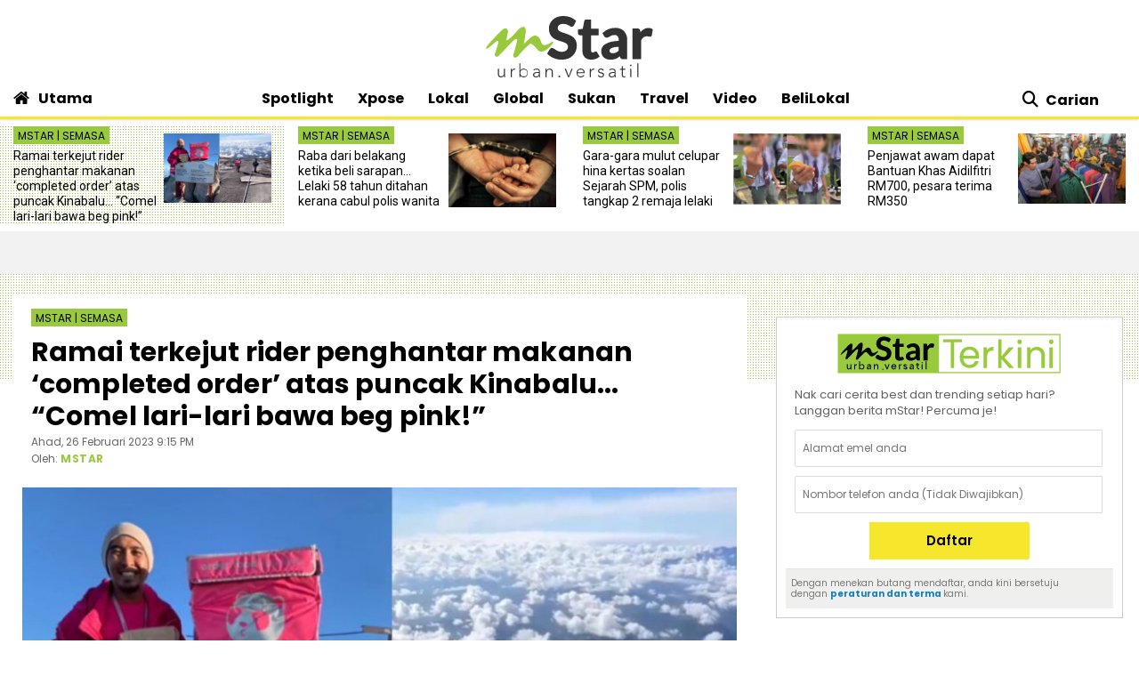

--- FILE ---
content_type: text/html; charset=UTF-8
request_url: https://www.mstar.com.my/lokal/semasa/2023/02/26/ramai-terkejut-rider-penghantar-makanan-completed-order-atas-puncak-kinabalu-comel-lari-lari-bawa-beg-pink
body_size: 30028
content:
<!--base.blade.php-->
<!DOCTYPE html>
<html xmlns="http://www.w3.org/1999/xhtml" lang="en">
    <head id="Head">
        <!-- Metatags -->
        <!-- article.blade.php -->
<script type="application/ld+json">{
"@context": "http://schema.org",
"@type": "NewsArticle",
"headline": "Ramai terkejut rider penghantar makanan ‘completed order’ atas puncak Kinabalu... “Comel lari-lari bawa beg pink!”",
"articleSection": "Lokal",
"dateCreated": "2023-02-26T13:15:00Z", 
"datePublished": "2023-02-26T13:15:00Z", 
"dateModified": "2023-02-26T14:00:35Z", 
"creator": "MSTAR",
"author": {"@type":"Person","name":"MSTAR","url":"https://www.mstar.com.my/pengarang?value=MSTAR"},
"url": "https://www.mstar.com.my/lokal/semasa/2023/02/26/ramai-terkejut-rider-penghantar-makanan-completed-order-atas-puncak-kinabalu-comel-lari-lari-bawa-beg-pink",
"thumbnailUrl": "https://apicms.mstar.com.my/uploads/images/2023/02/26/1957612.jpg",
"image": "https://apicms.mstar.com.my/uploads/images/2023/02/26/1957612.jpg",
"keywords":["\/lokal\/semasa","rider daki Kinabalu","rider naik gunung","FoodPanda Gunung Kinabalu"]
}</script>
<meta name="article_section_name" content="Lokal" />
<meta name="cXenseParse:pageclass" content="article"/>
<meta name="cXenseParse:articleid" content="1022352" />
<meta name="cXenseParse:recs:publishtime" content="2023-02-26T21:15:00+0800"/>
<meta property="article:modified_time" content="2023-02-26T22:00:35+0800"/>
<meta property="cXenseParse:author" content="MSTAR"/>
<meta name="cXenseParse:smg-keywords" content="rider daki Kinabalu" />
<meta name="cXenseParse:smg-keywords" content="rider naik gunung" />
<meta name="cXenseParse:smg-keywords" content="FoodPanda Gunung Kinabalu" />
<meta name="cXenseParse:smg-bmsa-keyword" content="SA-Baca_Viral" />
<meta name="cXenseParse:smg-bmsa-kicker" content="Viral" />
<meta name="SAS" content='{"area": "mstar.Lokal.Semasa", "pagetype": "StoryPage"}' />
<meta property="og:title" content="Ramai terkejut rider penghantar makanan ‘completed order’ atas puncak Kinabalu... “Comel lari-lari bawa beg pink!” - Semasa | mStar" />
<meta name="twitter:title" content="Ramai terkejut rider penghantar makanan ‘completed order’ atas puncak Kinabalu... “Comel lari-lari bawa beg pink!” - Semasa | mStar" />
<meta property="og:description" name="description" content="NASIR jadi perhatian netizen selepas menawan puncak Kinabalu sambil memakai seragam kerjanya." />
<meta name="twitter:description" content="NASIR jadi perhatian netizen selepas menawan puncak Kinabalu sambil memakai seragam kerjanya." />
<link rel="canonical" href="https://www.mstar.com.my/lokal/semasa/2023/02/26/ramai-terkejut-rider-penghantar-makanan-completed-order-atas-puncak-kinabalu-comel-lari-lari-bawa-beg-pink" />
<meta property="og:url" name="url" content="https://www.mstar.com.my/lokal/semasa/2023/02/26/ramai-terkejut-rider-penghantar-makanan-completed-order-atas-puncak-kinabalu-comel-lari-lari-bawa-beg-pink" />
<meta property="og:type" content="article" />
<meta property="og:image" content="https://apicms.mstar.com.my/uploads/images/2023/02/26/1957612.jpg" name="image" />
<meta property="article:published_time" content="2023-02-26T21:15:00+0800" />
<meta property="article:section" content="Lokal" />
<meta name="twitter:image" content="https://apicms.mstar.com.my/uploads/images/2023/02/26/1957612.jpg" />
<meta name="parsely-metadata" content="{&quot;guid&quot;: &quot;1022352&quot;, &quot;summary&quot;: &quot;NASIR jadi perhatian netizen selepas menawan puncak Kinabalu sambil memakai seragam kerjanya.&quot;, &quot;contain_video&quot;: false, &quot;video_url&quot;: &quot;&quot;, &quot;contain_image_gallery&quot;: false, &quot;kicker&quot;: &quot;Semasa&quot;, &quot;kicker_url&quot;: &quot;\/lokal\/semasa&quot;}" />
<meta name="publishedToView" content="25450" />
<meta property="article:tag" content="rider daki Kinabalu"><meta property="article:tag" content="rider naik gunung"><meta property="article:tag" content="FoodPanda Gunung Kinabalu">

<meta name="page_type" content="Article"/>
<meta name="content_id" content="1022352"/> 
<meta name="content_title" content="Ramai terkejut rider penghantar makanan ‘completed order’ atas puncak Kinabalu... “Comel lari-lari bawa beg pink!”"/>
<meta name="content_category" content="Lokal/Semasa"/>
<meta name="content_author" content="NA" />
<meta name="content_sp" content="NA"/>
<meta name="content_byline" content="MSTAR" />
<meta name="content_agency" content="NA" />
<meta name="content_language" content="Malay"/>
<meta name="content_date" content="2023-02-26" />
<meta name="content_length" content="Short" />
<meta name="content_tier" content="" />
<meta name="chartbeat_author" content="MSTAR" />
<meta name="content_tags" content="rider daki Kinabalu,rider naik gunung,FoodPanda Gunung Kinabalu" />
<meta name="content_type" content="Article"/>

        <!-- End Metatags -->

<!-- Common -->
<title>Ramai terkejut rider penghantar makanan ‘completed order’ atas puncak Kinabalu... “Comel lari-lari bawa beg pink!” - Semasa | mStar</title>
<meta name="csrf-token" content="">
<!-- End Common -->

<!-- CMS Header scripts -->
<!-- Start NP7 mStar Header Script -->
<meta http-equiv="Content-Type" content="text/html; charset=ISO-8859-1" />
<meta name="viewport" content="width=device-width">
<meta name="twitter:card" content="summary_large_image" />
<meta name="twitter:site" content="@mstaronline">
<meta property="fb:app_id" content="214750085387171" />
<meta property="fb:pages" content="640313212654127" />
<meta name="theme-color" content="#98C93C"/>
<meta name="apple-mobile-web-app-title" content="mStar">
<meta name="apple-mobile-web-app-capable" content="yes">
<meta name="apple-mobile-web-app-status-bar-style" content="black">
<link rel="manifest" href="/manifest.min.json" />
<link rel="icon" type="image/png" href="https://clips.mstar.com.my/themes/img/favicon32x32.png">
<link rel="shortcut icon" href="https://clips.mstar.com.my/themes/img/favicon32x32.png" type="image/x-icon" />
<link rel="apple-touch-icon" href="https://clips.mstar.com.my/themes/img/PWA/iOS/touch-icon-iphone.png">
<link rel="apple-touch-icon" sizes="152x152" href="https://clips.mstar.com.my/themes/img/PWA/iOS/touch-icon-ipad.png">
<link rel="apple-touch-icon" sizes="167x167" href="https://clips.mstar.com.my/themes/img/PWA/iOS/touch-icon-iphone-retina.png">
<link rel="apple-touch-icon" sizes="180x180" href="https://clips.mstar.com.my/themes/img/PWA/iOS/touch-icon-ipad-retina.png">
<link rel="apple-touch-startup-image" media="(device-width: 375px) and (device-height: 812px) and (-webkit-device-pixel-ratio: 3)" href="https://clips.mstar.com.my/themes/img/PWA/iOS/portrait/1125x2436.png">
<link rel="apple-touch-startup-image" media="(device-width: 375px) and (device-height: 667px) and (-webkit-device-pixel-ratio: 2)" href="https://clips.mstar.com.my/themes/img/PWA/iOS/portrait/750x1334.png">
<link rel="apple-touch-startup-image" media="(device-width: 414px) and (device-height: 736px) and (-webkit-device-pixel-ratio: 3)" href="https://clips.mstar.com.my/themes/img/PWA/iOS/portrait/1242x2208.png">
<link rel="apple-touch-startup-image" media="(device-width: 320px) and (device-height: 568px) and (-webkit-device-pixel-ratio: 2)" href="https://clips.mstar.com.my/themes/img/PWA/iOS/portrait/640x1136.png">
<link rel="apple-touch-startup-image" media="(device-width: 768px) and (device-height: 1024px) and (-webkit-device-pixel-ratio: 2)" href="https://clips.mstar.com.my/themes/img/PWA/iOS/portrait/1536x2048.png">
<link rel="apple-touch-startup-image" media="(device-width: 834px) and (device-height: 1112px) and (-webkit-device-pixel-ratio: 2)" href="https://clips.mstar.com.my/themes/img/PWA/iOS/portrait/1668x2224.png">
<link rel="apple-touch-startup-image" media="(device-width: 1024px) and (device-height: 1366px) and (-webkit-device-pixel-ratio: 2)" href="https://clips.mstar.com.my/themes/img/PWA/iOS/portrait/2048x2732.png">
<link rel="apple-touch-startup-image" media="(device-width: 375px) and (device-height: 812px) and (-webkit-device-pixel-ratio: 3) and (orientation: landscape)" href="https://clips.mstar.com.my/themes/img/PWA/iOS/landscape/2436x1125.png">
<link rel="apple-touch-startup-image" media="(device-width: 375px) and (device-height: 667px) and (-webkit-device-pixel-ratio: 2) and (orientation: landscape)" href="https://clips.mstar.com.my/themes/img/PWA/iOS/landscape/1334x750.png">
<link rel="apple-touch-startup-image" media="(device-width: 414px) and (device-height: 736px) and (-webkit-device-pixel-ratio: 3) and (orientation: landscape)" href="https://clips.mstar.com.my/themes/img/PWA/iOS/landscape/2208x1242.png">
<link rel="apple-touch-startup-image" media="(device-width: 320px) and (device-height: 568px) and (-webkit-device-pixel-ratio: 2) and (orientation: landscape)" href="https://clips.mstar.com.my/themes/img/PWA/iOS/landscape/1136x640.png">
<link rel="apple-touch-startup-image" media="(device-width: 768px) and (device-height: 1024px) and (-webkit-device-pixel-ratio: 2) and (orientation: landscape)" href="https://clips.mstar.com.my/themes/img/PWA/iOS/landscape/2048x1536.png">
<link rel="apple-touch-startup-image" media="(device-width: 834px) and (device-height: 1112px) and (-webkit-device-pixel-ratio: 2) and (orientation: landscape)" href="https://clips.mstar.com.my/themes/img/PWA/iOS/landscape/2224x1668.png">
<link rel="apple-touch-startup-image" media="(device-width: 1024px) and (device-height: 1366px) and (-webkit-device-pixel-ratio: 2) and (orientation: landscape)" href="https://clips.mstar.com.my/themes/img/PWA/iOS/landscape/2732x2048.png">
<link rel="stylesheet" href="https://fonts.googleapis.com/css?family=Poppins:400,400i,600,600i,700,700i,800,800i|Roboto:400,400i" >
<!--<link rel="preload" href="https://fonts.googleapis.com/css?family=Poppins:400,400i,600,600i,700,700i,800,800i|Roboto:400,400i&display=swap" as="style" onload="this.onload=null;this.rel='stylesheet'">-->
<noscript><link rel="stylesheet" href="https://fonts.googleapis.com/css?family=Poppins:400,400i,600,600i,700,700i,800,800i|Roboto:400,400i&display=swap"></noscript>
<link rel="stylesheet" type="text/css" href="https://clips.mstar.com.my/themes/css/bootstrap.min.css" />
<!--<link rel="preload" href="https://clips.mstar.com.my/themes/css/bootstrap.min.css" as="style" onload="this.onload=null;this.rel='stylesheet'">
<noscript><link rel="stylesheet" href="https://clips.mstar.com.my/themes/css/bootstrap.min.css"></noscript>-->
<!--<link rel="stylesheet" type="text/css" href="https://clips.mstar.com.my/themes/css/story.min.css" />-->
<link rel="stylesheet" type="text/css" href="https://clips.mstar.com.my/themes/css/mstar2022.min.css" />
<!--<link rel="stylesheet" type="text/css" href="https://clips.mstar.com.my/themes/css/jquery.resizeandcrop.css" />-->
<link rel="stylesheet" type="text/css" href="https://clips.mstar.com.my/themes/css/queries.min.css" media="only screen and (max-width: 991px)" />
<link rel="stylesheet" type="text/css" href="https://clips.mstar.com.my/themes/css/sas.min.css" />
<link rel="stylesheet" type="text/css" href="https://clips.mstar.com.my/themes/css/mStar20thAnniversary.min.css" />
<link rel="stylesheet" type="text/css" href="https://fonts.googleapis.com/css?family=Lato:400,400i&display=swap" />
<script type="text/javascript" src="https://code.jquery.com/jquery-3.7.0.min.js"></script>
<!--<script src="https://clips.mstar.com.my/themes/js/jquery.resizeandcrop.js"></script>-->
<!--<script src="https://clips.mstar.com.my/themes/js/sanitizePageTitlemStar.min.js"></script>-->
<script defer type="text/javascript" src="https://clips.mstar.com.my/themes/js/slick.min.js"></script>
<!--START: OpenWrap async load type to load pwt.js before gpt.js, re-implemented on 19th Jan 2026-->
<script type="text/javascript">
var PWT={}; //Initialize Namespace
var googletag = googletag || {};
googletag.cmd = googletag.cmd || [];
var gptRan = false;
PWT.jsLoaded = function(){ //PubMatic pwt.js on load callback is used to load GPT
    loadGPT();
};
var loadGPT = function() {
    // Check the gptRan flag
    if (!gptRan) {
      gptRan = true;
      var gads = document.createElement('script');
      var useSSL = 'https:' == document.location.protocol;
      gads.src = (useSSL ? 'https:' : 'http:') + '//www.googletagservices.com/tag/js/gpt.js';
      var node = document.getElementsByTagName('script')[0];
      node.parentNode.insertBefore(gads, node);
    }
};
// Failsafe to call gpt. 500 ms timeout can be updated as per publisher preference.
setTimeout(loadGPT, 500);
(function() {
    var purl = window.location.href;
    var url = '//ads.pubmatic.com/AdServer/js/pwt/161329/10886';
    var profileVersionId = '';
    if(purl.indexOf('pwtv=')>0){
        var regexp = /pwtv=(.*?)(&|$)/g;
        var matches = regexp.exec(purl);
        if(matches.length >= 2 && matches[1].length > 0){
            profileVersionId = '/'+matches[1];
        }
    }
    var wtads = document.createElement('script');
    wtads.async = true;
    wtads.type = 'text/javascript';
    wtads.src = url+profileVersionId+'/pwt.js';
    var node = document.getElementsByTagName('script')[0];
    node.parentNode.insertBefore(wtads, node);
})();
</script>
<div class="sassize"></div>
<script>var viewid=Math.round(1e11*Math.random());function sasiajserver(e,t){try{var a=JSON.parse(jQuery("meta[name=SAS]").attr("content")),r=Math.round(1e11*Math.random());return"https://content.thestar.com.my/smg/jserver/viewid="+viewid+"/random="+r+"/network=SMG/site=mstar/area="+a.area+"/pagetype="+a.pagetype+"/platform="+sascalcsize()+"/size="+e+"/position="+t;}catch(e){console.log(e);}}function sascalcsize(){try{return window.getComputedStyle(document.querySelector(".sassize")).getPropertyValue("--breakpoint");}catch(e){console.log(e);}}</script>
<!--Re-Commented out on 19th Jan 2026 to use OpenWrap way of async load pwt.js first then gpt.js
<script async='async' src='https://www.googletagservices.com/tag/js/gpt.js'></script>
<script>var googletag = googletag || {}; googletag.cmd = googletag.cmd || [];</script>
-->
<script>
(function (v, o, d, u, s, a, m) { v['VodusObject'] = s; v[s] = v[s] || function () { (v[s].q = v[s].q || []).push(arguments) }, v[s].l = 1 * new Date();
v['vodus']['partner_code'] = '';
v['vodus']['interval'] = '360';
v['vodus']['delay'] = '0';
v['vodus']['ctc-timer'] = '1';
v['vodus']['ctc-interval'] = '60';
v['vodus']['cc-scroll-trigger']="0"
v['vodus']['language'] = 'ms';
v['vodus']['modalClosable'] = true;
v['vodus']['minSessionCount'] = '0';
v['vodus']['ccType'] = '2';
v['vodus']['cc-scroll-trigger']='0';
v['vodus']['catfish-position']='bottom-left';
v['vodus']['banner-mode']='1';
v['vodus']['interval-banner-mode']='0';
v['vodus']['dailyAllowance'] = '1';
v['vodus']['noDemo'] = '1';
v['vodus']['demographic-cc-type'] = '2';
v['vodus']['demographic-ctc-timer'] = '0';
v['vodus']['demographic-interval'] = '720';
v['vodus']['dmp-url'] = ""; 
v['vodus']['dmp-type'] = "";
v['vodus']['dmp-code'] = "";
v['vodus']['dmp-target'] = "";
a = o.createElement(d), m = o.getElementsByTagName(d)[0]; a.defer = 1; a.src = u; m.parentNode.insertBefore(a, m) })(window, document, 'script', 'https://api.vodus.com/cc/scripts/vodus.js?v=' + 1 * new Date(),'vodus');
vodus('init', 'yourFunctionToCall');
</script>
<script>
function yourFunctionToCall(){
//vodus.setPartnerData('Set Lotame ID here');
//vodus.setPixelData('Set your pixel data here');
vodus.getQuestion(
function (error, result) {
if (error) {return;}
});}
function showResult(message){alert(message);}
</script>
<!-- Start of Survicate (www.survicate.com) code
<script>
  (function (w) {
    var s = document.createElement('script');
    s.src = '//survey.survicate.com/workspaces/40636b6a623c41a574580c19efa630b6/web_surveys.js';
    s.async = true;
    var e = document.getElementsByTagName('script')[0];
    e.parentNode.insertBefore(s, e);
  })(window);
</script> -->
<!-- End of Survicate code -->
<!--MASTHEAD DECO -->
<style>@media (max-width:991px){.decoBG{background:none!important}.decoBG-dark{background:none!important}}
.suria-float{display:none !important;}
</style>
<!--AnyMind header bidding 17 Jul 2024-->
<!-- Comment out AnyMind script to revert back using Openwrap Pubmatic 19th Jan 2026 -->
<!--<script type="application/javascript" src="//anymind360.com/js/9565/ats.js"></script>-->
<script>
$(document).ready(function(){
var currentDateTime = new Date();
var startDeco = new Date("December 18, 2025 00:00:00");
var endDeco = new Date("December 31, 2025 23:59:59");
if (currentDateTime.getTime() > startDeco.getTime() && currentDateTime.getTime() < endDeco.getTime()) {
if (jQuery('.decoBG').length != 0){jQuery('.decoBG').css({ 'background-image':'url("https://clips.mstar.com.my/themes/img/Masthead/2025/mstar_christmas.png")', 'background-repeat':'no-repeat', 'background-position':'center 0px'} );}
if (jQuery('.decoBG-dark').length != 0){jQuery('.decoBG-dark').css({'background-image':'url("https://clips.mstar.com.my/themes/img/Masthead/2025/mstar_christmas.png")', 'background-repeat':'no-repeat', 'background-position':'center 0px'});}
}});
</script>
<!-- Google Tag Manager -->
<script>(function(w,d,s,l,i){w[l]=w[l]||[];w[l].push({"gtm.start":
new Date().getTime(),event:"gtm.js"});var f=d.getElementsByTagName(s)[0],
j=d.createElement(s),dl=l!="dataLayer"?"&l="+l:"";j.async=true;j.src=
"https://www.googletagmanager.com/gtm.js?id="+i+dl;f.parentNode.insertBefore(j,f);
})(window,document,"script","dataLayer","GTM-NZWK8M");</script>
<!-- End Google Tag Manager -->

<!-- CDP Web Insight script -->
<script type = "text/javascript">
   var _portalId = "564891087";
   var _propId = "565037172";
   var _ATM_TRACKING_ASSOCIATE_UTM = 0;
   var _CDP_GA_ACCOUNT_TRACKING_ID = "UA-828580-1"; // Your GA4 Account ID
   var _cdp365Analytics = {
      default_event: 0,
      first_party_domain: ".mstar.com.my",
      dims: {
         users: {
            origin_source: "mStar"
         }
      }
   };

(function() {
    var w = window;
    if (w.web_event) return;
    var a = window.web_event = function() {
        a.queue.push(arguments);
    }
    a.propId = _propId;
    a.track = a;
    a.queue = [];
    var e = document.createElement("script");
    e.type = "text/javascript", e.async = !0, e.src = "//st-a.cdp.asia/insight.js";
    var t = document.getElementsByTagName("script")[0];
    t.parentNode.insertBefore(e, t)
})(); </script>
<!-- End of CDP Web Insight script -->

<!-- Chartbeat script -->
<script>
  var chbtauthors = jQuery('meta[name=chartbeat_author]').attr("content");
  var chbtcontentcategory = jQuery('meta[name=content_category]').attr("content");
  var chbtpagecategory = jQuery('meta[name=page_category]').attr("content");
  var chbtpagetype = jQuery('meta[name=page_type]').attr("content");
  var chbaltcats;
  var chbtsections = '';
  if (typeof chbtpagetype !== "undefined") {
    if (chbtpagetype === "Article" || chbtpagetype === "Category" || chbtpagetype === "Subcategory") {
      if (typeof chbtauthors === "undefined") {
          chbtauthors = '';
      }

      if (chbtpagetype === "Category" || chbtpagetype === "Subcategory") {
        if (typeof chbtpagecategory !== "undefined") {
          if (chbtpagecategory === 'NA') {
            //chbtpagecategory = '';
            chbtsections = '';
          }
          chbtpagecategory = chbtpagecategory.replace(/Bintang-global/gi, "Bintang Global");
          chbtpagecategory = chbtpagecategory.replace(/Addin/gi, "Ad-din");
          chbtpagecategory = chbtpagecategory.replace(/Isuke/gi, "I-suke");
          chbtpagecategory = chbtpagecategory.replace(/Personaliti-sukan/gi, "Personaliti Sukan");
          chbtpagecategory = chbtpagecategory.replace(/Esport/gi, "eSport");
          chbtpagecategory = chbtpagecategory.replace(/Game-over/gi, "Game Over");
          chbtpagecategory = chbtpagecategory.replace(/Kenot-brain/gi, "Kenot Brain");
          chbtpagecategory = chbtpagecategory.replace(/Perut-lapar/gi, "Perut Lapar");
          chbtpagecategory = chbtpagecategory.replace(/What-the/gi, "What The!");
          chbtpagecategory = chbtpagecategory.replace("/", ",");
          chbtsections = chbtpagecategory;
        } else {
          //chbtpagecategory = '';
          chbtsections = '';
        }
      } else if (chbtpagetype === "Article") {
        if (typeof chbtcontentcategory !== "undefined") {
            chbtcontentcategory = chbtcontentcategory.replace(/Bintang-global/gi, "Bintang Global");
            chbtcontentcategory = chbtcontentcategory.replace(/Addin/gi, "Ad-din");
            chbtcontentcategory = chbtcontentcategory.replace(/Isuke/gi, "I-suke");
            chbtcontentcategory = chbtcontentcategory.replace(/Esport/gi, "eSport");
            chbtcontentcategory = chbtcontentcategory.replace(/Personaliti-sukan/gi, "Personaliti Sukan");
            chbtcontentcategory = chbtcontentcategory.replace(/Game-over/gi, "Game Over");
            chbtcontentcategory = chbtcontentcategory.replace(/Kenot-brain/gi, "Kenot Brain");
            chbtcontentcategory = chbtcontentcategory.replace(/Perut-lapar/gi, "Perut Lapar");
            chbtcontentcategory = chbtcontentcategory.replace(/What-the/gi, "What The!");
            chbtcontentcategory = chbtcontentcategory.replace("/", ",");
            chbtsections = chbtcontentcategory;
        } else {
            //chbtcontentcategory = '';
            chbtsections = '';
        }
      } else {
        chbtauthors = '';
        chbtsections = '';
      }
    } else {
      chbtauthors = '';
      chbtsections = '';
    }
  } else {
      chbtauthors = '';
      chbtsections = '';
  }

  (function() {
    /** CONFIGURATION START **/
    var _sf_async_config = window._sf_async_config = (window._sf_async_config || {});
    _sf_async_config.uid = 66903;
    _sf_async_config.domain = 'mstar.com.my';
    _sf_async_config.useCanonical = true;
    _sf_async_config.useCanonicalDomain = true;
    _sf_async_config.flickerControl = false;
    _sf_async_config.sections = chbtsections;
    _sf_async_config.authors = chbtauthors;
    _sf_async_config.articleBlockSelector = 'div.ep-wrap,div.wrap-PE,div.fs-wrap,li.no-gutters,div.jelajah-block,div.lagi-artikel';
    /** CONFIGURATION END **/
    function loadChartbeat() {
        var e = document.createElement('script');
        var n = document.getElementsByTagName('script')[0];
        e.type = 'text/javascript';
        e.async = true;
        e.src = '//static.chartbeat.com/js/chartbeat.js';
        n.parentNode.insertBefore(e, n);
    }
    loadChartbeat();
  })();
</script>
<script async src="//static.chartbeat.com/js/chartbeat_mab.js"></script>
<!-- End of Chartbeat script -->
<!-- End Header Script -->
<!-- End CMS Header scripts -->
<!-- Page Header scripts -->
<link rel="stylesheet" type="text/css" href="https://clips.mstar.com.my/themes/css/story-2025.min.css" />
<script src='https://clips.mstar.com.my/themes/js/storyinlinead.min.js'></script>
<script defer src='https://clips.mstar.com.my/themes/js/mobileInlineRect.min.js'></script>
<script>
var sectionName = $('meta[name=article_section_name]').attr("content");
document.write('<scr');
document.write('ipt src="https://clips.mstar.com.my/themes/js/gpt/' + sectionName.toLowerCase() + 'story.js">');
document.write("</scr");
document.write("ipt>");
</script>
<!--<script type="text/javascript" src="//s7.addthis.com/js/300/addthis_widget.js#pubid=ra-5dfae5f9c664007e" defer></script>-->
<script type='text/javascript' src='https://platform-api.sharethis.com/js/sharethis.js#property=653f0dc06bfce300199ee03d&product=sop' async='async'></script>
<script src="https://cdn.thestar.com.my/Themes/js/lazysizes.min.js"></script>
<script type="text/javascript">
$(document).ready(function(){
$('#right-sidebar').parent().attr('class', 'col-12 col-lg-4');
});
</script>
<link href='https://clips.mstar.com.my/themes/css/print2020.min.css' rel='stylesheet' type='text/css' />
<link href='https://clips.mstar.com.my/themes/css/surveybox.min.css' rel='stylesheet' type='text/css' />
<script src='https://clips.mstar.com.my/themes/js/surveybox.min.js'></script>
<style>
.sharethis-inline-share-buttons{padding: 10px 0;}
.st-btn{padding: 0 8px !important;}
.st-btn{display: inline-block !important;}
#st-1{text-align:left !important;}
</style>
<!-- End Page Header scripts -->

<script>
    window.Laravel = {"csrfToken":null}</script> 



<style type="text/css" data-fbcssmodules="css:fb.css.basecss:fb.css.dialog css:fb.css.iframewidget css:fb.css.customer_chat_plugin_iframe">
.fb_hidden{position:absolute;top:-10000px;z-index:10001}.fb_reposition{overflow:hidden;position:relative}.fb_invisible{display:none}.fb_reset{background:none;border:0;border-spacing:0;color:#000;cursor:auto;direction:ltr;font-family:"lucida grande", tahoma, verdana, arial, sans-serif;font-size:11px;font-style:normal;font-variant:normal;font-weight:normal;letter-spacing:normal;line-height:1;margin:0;overflow:visible;padding:0;text-align:left;text-decoration:none;text-indent:0;text-shadow:none;text-transform:none;visibility:visible;white-space:normal;word-spacing:normal}.fb_reset>div{overflow:hidden}@keyframes  fb_transform{from{opacity:0;transform:scale(.95)}to{opacity:1;transform:scale(1)}}.fb_animate{animation:fb_transform .3s forwards}
.fb_dialog{background:rgba(82, 82, 82, .7);position:absolute;top:-10000px;z-index:10001}.fb_dialog_advanced{border-radius:8px;padding:10px}.fb_dialog_content{background:#fff;color:#373737}.fb_dialog_close_icon{background:url(https://static.xx.fbcdn.net/rsrc.php/v3/yq/r/IE9JII6Z1Ys.png) no-repeat scroll 0 0 transparent;cursor:pointer;display:block;height:15px;position:absolute;right:18px;top:17px;width:15px}.fb_dialog_mobile .fb_dialog_close_icon{left:5px;right:auto;top:5px}.fb_dialog_padding{background-color:transparent;position:absolute;width:1px;z-index:-1}.fb_dialog_close_icon:hover{background:url(https://static.xx.fbcdn.net/rsrc.php/v3/yq/r/IE9JII6Z1Ys.png) no-repeat scroll 0 -15px transparent}.fb_dialog_close_icon:active{background:url(https://static.xx.fbcdn.net/rsrc.php/v3/yq/r/IE9JII6Z1Ys.png) no-repeat scroll 0 -30px transparent}.fb_dialog_iframe{line-height:0}.fb_dialog_content .dialog_title{background:#6d84b4;border:1px solid #365899;color:#fff;font-size:14px;font-weight:bold;margin:0}.fb_dialog_content .dialog_title>span{background:url(https://static.xx.fbcdn.net/rsrc.php/v3/yd/r/Cou7n-nqK52.gif) no-repeat 5px 50%;float:left;padding:5px 0 7px 26px}body.fb_hidden{height:100%;left:0;margin:0;overflow:visible;position:absolute;top:-10000px;transform:none;width:100%}.fb_dialog.fb_dialog_mobile.loading{background:url(https://static.xx.fbcdn.net/rsrc.php/v3/ya/r/3rhSv5V8j3o.gif) white no-repeat 50% 50%;min-height:100%;min-width:100%;overflow:hidden;position:absolute;top:0;z-index:10001}.fb_dialog.fb_dialog_mobile.loading.centered{background:none;height:auto;min-height:initial;min-width:initial;width:auto}.fb_dialog.fb_dialog_mobile.loading.centered #fb_dialog_loader_spinner{width:100%}.fb_dialog.fb_dialog_mobile.loading.centered .fb_dialog_content{background:none}.loading.centered #fb_dialog_loader_close{clear:both;color:#fff;display:block;font-size:18px;padding-top:20px}#fb-root #fb_dialog_ipad_overlay{background:rgba(0, 0, 0, .4);bottom:0;left:0;min-height:100%;position:absolute;right:0;top:0;width:100%;z-index:10000}#fb-root #fb_dialog_ipad_overlay.hidden{display:none}.fb_dialog.fb_dialog_mobile.loading iframe{visibility:hidden}.fb_dialog_mobile .fb_dialog_iframe{position:sticky;top:0}.fb_dialog_content .dialog_header{background:linear-gradient(from(#738aba), to(#2c4987));border-bottom:1px solid;border-color:#043b87;box-shadow:white 0 1px 1px -1px inset;color:#fff;font:bold 14px Helvetica, sans-serif;text-overflow:ellipsis;text-shadow:rgba(0, 30, 84, .296875) 0 -1px 0;vertical-align:middle;white-space:nowrap}.fb_dialog_content .dialog_header table{height:43px;width:100%}.fb_dialog_content .dialog_header td.header_left{font-size:12px;padding-left:5px;vertical-align:middle;width:60px}.fb_dialog_content .dialog_header td.header_right{font-size:12px;padding-right:5px;vertical-align:middle;width:60px}.fb_dialog_content .touchable_button{background:linear-gradient(from(#4267B2), to(#2a4887));background-clip:padding-box;border:1px solid #29487d;border-radius:3px;display:inline-block;line-height:18px;margin-top:3px;max-width:85px;padding:4px 12px;position:relative}.fb_dialog_content .dialog_header .touchable_button input{background:none;border:none;color:#fff;font:bold 12px Helvetica, sans-serif;margin:2px -12px;padding:2px 6px 3px 6px;text-shadow:rgba(0, 30, 84, .296875) 0 -1px 0}.fb_dialog_content .dialog_header .header_center{color:#fff;font-size:16px;font-weight:bold;line-height:18px;text-align:center;vertical-align:middle}.fb_dialog_content .dialog_content{background:url(https://static.xx.fbcdn.net/rsrc.php/v3/y9/r/jKEcVPZFk-2.gif) no-repeat 50% 50%;border:1px solid #4a4a4a;border-bottom:0;border-top:0;height:150px}.fb_dialog_content .dialog_footer{background:#f5f6f7;border:1px solid #4a4a4a;border-top-color:#ccc;height:40px}#fb_dialog_loader_close{float:left}.fb_dialog.fb_dialog_mobile .fb_dialog_close_button{text-shadow:rgba(0, 30, 84, .296875) 0 -1px 0}.fb_dialog.fb_dialog_mobile .fb_dialog_close_icon{visibility:hidden}#fb_dialog_loader_spinner{animation:rotateSpinner 1.2s linear infinite;background-color:transparent;background-image:url(https://static.xx.fbcdn.net/rsrc.php/v3/yD/r/t-wz8gw1xG1.png);background-position:50% 50%;background-repeat:no-repeat;height:24px;width:24px}@keyframes  rotateSpinner{0%{transform:rotate(0deg)}100%{transform:rotate(360deg)}}
.fb_iframe_widget{display:inline-block;position:relative}.fb_iframe_widget span{display:inline-block;position:relative;text-align:justify}.fb_iframe_widget iframe{position:absolute}.fb_iframe_widget_fluid_desktop,.fb_iframe_widget_fluid_desktop span,.fb_iframe_widget_fluid_desktop iframe{max-width:100%}.fb_iframe_widget_fluid_desktop iframe{min-width:220px;position:relative}.fb_iframe_widget_lift{z-index:1}.fb_iframe_widget_fluid{display:inline}.fb_iframe_widget_fluid span{width:100%}
.fb_mpn_mobile_landing_page_slide_in{animation-duration:200ms;animation-name:fb_mpn_landing_page_slide_in;transition-timing-function:ease-in}.fb_mpn_mobile_landing_page_slide_out{animation-duration:200ms;animation-name:fb_mpn_landing_page_slide_out;transition-timing-function:ease-in}.fb_mpn_mobile_bounce_in{animation-duration:300ms;animation-name:fb_mpn_bounce_in;transition-timing-function:ease-in}.fb_mpn_mobile_bounce_out{animation-duration:300ms;animation-name:fb_mpn_bounce_out;transition-timing-function:ease-in}.fb_customer_chat_bounce_in_v2{animation-duration:300ms;animation-name:fb_bounce_in_v2;transition-timing-function:ease-in}.fb_customer_chat_bounce_in_from_left{animation-duration:300ms;animation-name:fb_bounce_in_from_left;transition-timing-function:ease-in}.fb_customer_chat_bounce_out_v2{animation-duration:300ms;animation-name:fb_bounce_out_v2;transition-timing-function:ease-in}.fb_customer_chat_bounce_out_from_left{animation-duration:300ms;animation-name:fb_bounce_out_from_left;transition-timing-function:ease-in}.fb_customer_chat_bounce_in_v2_mobile_chat_started{animation-duration:300ms;animation-name:fb_bounce_in_v2_mobile_chat_started;transition-timing-function:ease-in}.fb_customer_chat_bounce_out_v2_mobile_chat_started{animation-duration:300ms;animation-name:fb_bounce_out_v2_mobile_chat_started;transition-timing-function:ease-in}.fb_customer_chat_bubble_pop_in{animation-duration:250ms;animation-name:fb_customer_chat_bubble_bounce_in_animation}.fb_customer_chat_bubble_animated_no_badge{box-shadow:0 3px 12px rgba(0, 0, 0, .15);transition:box-shadow 150ms linear}.fb_customer_chat_bubble_animated_no_badge:hover{box-shadow:0 5px 24px rgba(0, 0, 0, .3)}.fb_customer_chat_bubble_animated_with_badge{box-shadow:-5px 4px 14px rgba(0, 0, 0, .15);transition:box-shadow 150ms linear}.fb_customer_chat_bubble_animated_with_badge:hover{box-shadow:-5px 8px 24px rgba(0, 0, 0, .2)}.fb_invisible_flow{display:inherit;height:0;overflow-x:hidden;width:0}.fb_mobile_overlay_active{background-color:#fff;height:100%;overflow:hidden;position:fixed;visibility:hidden;width:100%}.fb_new_ui_mobile_overlay_active{overflow:hidden}@keyframes  fb_mpn_landing_page_slide_in{0%{border-radius:50%;margin:0 24px;width:60px}40%{border-radius:18px}100%{margin:0 12px;width:100% - 24px}}@keyframes  fb_mpn_landing_page_slide_out{0%{margin:0 12px;transform:scale(1);width:100% - 24px}60%{border-radius:18px}100%{border-radius:50%;margin:0 24px;transform:scale(1.2);width:60px}}@keyframes  fb_mpn_bounce_in{0%{opacity:.5;top:100%}100%{opacity:1;top:0}}@keyframes  fb_mpn_bounce_out{0%{opacity:1;top:0}100%{opacity:.5;top:100%}}@keyframes  fb_bounce_in_v2{0%{opacity:0;transform:scale(0, 0);transform-origin:bottom right}50%{transform:scale(1.03, 1.03);transform-origin:bottom right}100%{opacity:1;transform:scale(1, 1);transform-origin:bottom right}}@keyframes  fb_bounce_in_from_left{0%{opacity:0;transform:scale(0, 0);transform-origin:bottom left}50%{transform:scale(1.03, 1.03);transform-origin:bottom left}100%{opacity:1;transform:scale(1, 1);transform-origin:bottom left}}@keyframes  fb_bounce_in_v2_mobile_chat_started{0%{opacity:0;top:20px}100%{opacity:1;top:0}}@keyframes  fb_bounce_out_v2{0%{opacity:1;transform:scale(1, 1);transform-origin:bottom right}100%{opacity:0;transform:scale(0, 0);transform-origin:bottom right}}@keyframes  fb_bounce_out_from_left{0%{opacity:1;transform:scale(1, 1);transform-origin:bottom left}100%{opacity:0;transform:scale(0, 0);transform-origin:bottom left}}@keyframes  fb_bounce_out_v2_mobile_chat_started{0%{opacity:1;top:0}100%{opacity:0;top:20px}}@keyframes  fb_customer_chat_bubble_bounce_in_animation{0%{bottom:6pt;opacity:0;transform:scale(0, 0);transform-origin:center}70%{bottom:18pt;opacity:1;transform:scale(1.2, 1.2)}100%{transform:scale(1, 1)}}
</style>
    </head>
    <body>
      <!-- Google Tag Manager (noscript) -->
<noscript><iframe src="https://www.googletagmanager.com/ns.html?id=GTM-NZWK8M"
height="0" width="0" style="display:none;visibility:hidden"></iframe></noscript>
<!-- End Google Tag Manager (noscript) -->

        <div class="suria-float">
          <button class="close-button"><i class="fa fa-times" aria-hidden="true"></i></button>
          <a href="https://dengar.suria.my/" target="_blank" data-list-type="Suria Widget" data-content-type="Outbound Referral" data-content-tite="Dengarkan Suria" data-content-id="https://dengar.suria.my"><img class="img-LA lazyload" src="https://clips.mstar.com.my/themes/img/1.jpg" data-src="https://clips.mstar.com.my/themes/img/SURIA-PLAYER-ICON.png" alt="suria"></a>
        </div>
        <script>
          function SetCookieForAlertBox(CookieName, CookieValue, hours) {
            if (hours) {
                var date = new Date();
                date.setTime(date.getTime() + (hours * 60 * 60 * 1000));
                var expires = "; expires=" + date.toGMTString();
            } else {
                var expires = "";
            }
            var baseDomain ="; domain=.mstar.com.my";
            // document.cookie = CookieName + "=" + CookieValue + expires + ";path=/"; //Uncomment this line for localhost testing only
            document.cookie = CookieName + "=" + CookieValue + expires + baseDomain +";path=/"; //This line is for uat/prod only
        }
        function GetCookieForAlertBox(CookieName) {
          var theCookieName = CookieName + "=";
          var ca = document.cookie.split(';');
          for (var i = 0; i < ca.length; i++) {
              var c = ca[i];
              while (c.charAt(0) == ' ') c = c.substring(1);
              if (c.indexOf(theCookieName) == 0) return c.substring(theCookieName.length, c.length);
          }
          return "";
        }
        var GotCookieDataAlertBox = GetCookieForAlertBox("hideSuriaIcon");
        if (GotCookieDataAlertBox == "YES") {
          $('.suria-float').css('display','none');
        }else{
          $('.suria-float').css('display','block');
        }
        $('.close-button').on('click', function () {
          $('.suria-float').css("display", "none");
           SetCookieForAlertBox('hideSuriaIcon', 'YES', 24);
        });
        </script>
        <a name="top"></a>
        <div id="thestar-global-bar"></div>

        <!-- Content -->
<!-- header-menu -->
<div class="container-fluid header">
    <div class="row justify-content-md-center d-none d-lg-block text-center pt-3 mb-1 decoBG"><a href="/"><svg class="branding" width="190" height="73" role="img" aria-label="mStar - Urban.Versatil"><image xlink:href="https://clips.mstar.com.my/themes/img/mstar-logo.svg" src="https://clips.mstar.com.my/themes/img/logo.png" width="190" height="73" border="0"></image></svg></a></div>
    <nav id="navbar-main" data-spy="affix" data-offset-top="150" class="d-none d-lg-block"><div class="container poppins">
        <div class="row mt-1 mb-2 boldFont hos-content ss-menu-mobile">
            <div class="col-2 col-lg-2 col-md-2 align-self-center">
                <a data-list-type="Header" data-content-type="Navigation" data-content-title="Utama" class="home-click" href="/"><i class="iconthis icon-home"></i>Utama</a>
            </div>
            <div class="col-8 col-lg-8 col-md-8 align-self-center text-center main-nav">
                <ul class="navi">
                    <li><a data-list-type="Header" data-content-type="Navigation" data-content-title="Spotlight" href="/spotlight">Spotlight</a></li>
                    <li><a data-list-type="Header" data-content-type="Navigation" data-content-title="Xpose" href="/xpose">Xpose</a></li>
                    <li><a data-list-type="Header" data-content-type="Navigation" data-content-title="Lokal" href="/lokal">Lokal</a></li>
                    <li><a data-list-type="Header" data-content-type="Navigation" data-content-title="Global" href="/global">Global</a></li>
                    <li><a data-list-type="Header" data-content-type="Navigation" data-content-title="Sukan" href="/sukan">Sukan</a></li>
                    <li><a data-list-type="Header" data-content-type="Navigation" data-content-title="Travel" href="/travel">Travel</a></li>
                    <li><a data-list-type="Header" data-content-type="Navigation" data-content-title="Video" href="/video">Video</a></li>
                    <li><a data-list-type="Header" data-content-type="Outbound Referral" data-content-title="BeliLokal" href="https://belilokal.thestar.com.my" target="_blank">BeliLokal</a></li>
                </ul>
            </div>
            <div class="col-2 col-lg-2 col-md-2 mt-1 text-right">
                <label for="queryly_toggle">
                    <a data-list-type="Header" data-content-type="Navigation" data-content-title="Carian"><i class="fa fa-search"></i>Carian</a>
                </label>
            </div>
        </div>
                <div id="mnavigation_0_pnlRowArticle" class="row mb-2 boldFont hos-content ss-more-mobile" style="display:none;">
        <div class="col-lg-9 col-md-8 story-header"><a href="/"><img class="m-logo" src="https://clips.mstar.com.my/themes/img/mIcon-small.svg" width="50"></a><p class="story-headline fxs boldFont">Ramai terkejut rider penghantar makanan ‘completed order’ atas puncak Kinabalu... “Comel lari-lari bawa beg pink!”</p></div>
        <div class="col-lg-3 col-md-4 align-self-end text-right"><ul class="affix-navi"><li><a href="#openModal2" class="affix-link"><i class="fa fa-share"></i><br>Share</a><div id="openModal2" class="modalDialog"><div><a href="#close" title="Close" class="close">X</a><div id="sharethis-desktop"></div></div></div></li><li><label for="queryly_toggle"><a data-list-type="Header" data-content-type="Navigation" data-content-title="Carian"><i class="fa fa-search"></i><br>Carian</a></label></li><li><a href="#openModal4" class="affix-link"><i class="fa fa-bars"></i><br>Menu</a><div id="openModal4" class="modalDialog"><div><a href="#close" title="Close" class="close">X</a><ul class="overlay-links poppins boldFont"><li><a href="/" data-list-type="Header" data-content-type="Navigation" data-content-title="Utama">Utama</a></li><li><a href="/spotlight/" data-list-type="Header" data-content-type="Navigation" data-content-title="Spotlight">Spotlight</a></li><li><a href="/xpose/" data-list-type="Header" data-content-type="Navigation" data-content-title="Xpose">Xpose</a></li><li><a href="/lokal/" data-list-type="Header" data-content-type="Navigation" data-content-title="Lokal">Lokal</a></li><li><a href="/global/" data-list-type="Header" data-content-type="Navigation" data-content-title="Global">Global</a></li><li><a href="/sukan/" data-list-type="Header" data-content-type="Navigation" data-content-title="Sukan">Sukan</a></li><li><a href="/travel/" data-list-type="Header" data-content-type="Navigation" data-content-title="Travel">Travel</a></li><li><a href="/video" data-list-type="Header" data-content-type="Navigation" data-content-title="Video">Video</a></li></ul></div></div></li></ul></div>
        </div>
            </div></nav>
    <nav id="navi-res" data-spy="affix" data-offset-top="200" class="d-block d-lg-none"><div class="container">
        <div class="row py-2">
            <div class="hos-content ss-menu-mobile">
                <div class="col-6 col-lg-6 col-md-6 branding left">
                    <a href="/" data-list-type="Header" data-content-type="Navigation" data-content-title="Utama"><svg class="branding" width="120" height="46" role="img" aria-label="mStar - Urban.Versatil"><image xlink:href="https://clips.mstar.com.my/themes/img/mstar-logo-res.svg" src="https://clips.mstar.com.my/themes/img/logo-res.png" width="120" height="46" border="0"></image></svg></a>
                </div>
                <div class="col-6 col-lg-6 col-md-6 current-page right"><p class="fs">Urban. Versatil.</p></div>
            </div>
                                    <div class="hos-content ss-more-mobile" style="display:none;">
                <div class="col-10 col-lg-10 col-md-10 branding left"><a href="/" data-list-type="Header" data-content-type="Navigation" data-content-title="Utama"><img class="m-logo" src="https://clips.mstar.com.my/themes/img/mIcon-small.svg" width="50" /></a><p class="story-headline fxs boldFont poppins story-header">Ramai terkejut rider penghantar makanan ‘completed order’ atas puncak Kinabalu... “Comel lari-lari bawa beg pink!”</p></div><div class="col-2 col-lg-2 col-md-2 share-story right"><a href="#openModal5" class="affix-link"><i class="fa fa-share"></i><p>Share</p></a><div id="openModal5" class="modalDialog"><div><a href="#close" title="Close" class="close">X</a><div id="sharethis-mobile"></div></div></div></div>
            </div>
                    </div>
    </nav>
</div>
<nav class="bottom-navi tablet-show">
    <ul>
        <li class="nav-bt">
            <a href="/" data-list-type="Header" data-content-type="Navigation" data-content-title="Utama"><i class="fa fa-home for-nav"></i>Utama</a>
        </li>
        <li class="nav-bt">
            <a href="#openModalA" class="modal-link menu toggle-menu" id="navBtMenu"><i class="fa fa-bars for-nav"></i>Menu</a>
            <div id="openModalA" class="modalDialog" style="display: none;">
                <div>
                    <a href="#close" title="Close" class="close toggle-menu">X</a>
                    <ul class="subMenu poppins fxs boldFont">
                        <li><a data-list-type="Header" data-content-type="Navigation" data-content-title="Spotlight" href="/spotlight">Spotlight</a></li>
                        <li><a data-list-type="Header" data-content-type="Navigation" data-content-title="Xpose" href="/xpose">Xpose</a></li>
                        <li><a data-list-type="Header" data-content-type="Navigation" data-content-title="Lokal" href="/lokal">Lokal</a></li>
                        <li><a data-list-type="Header" data-content-type="Navigation" data-content-title="Global" href="/global">Global</a></li>
                        <li><a data-list-type="Header" data-content-type="Navigation" data-content-title="Sukan" href="/sukan">Sukan</a></li>
                        <li><a data-list-type="Header" data-content-type="Navigation" data-content-title="Travel" href="/travel">Travel</a></li>
                        <li><a data-list-type="Header" data-content-type="Outbound Referral" data-content-title="BeliLokal" href="https://belilokal.thestar.com.my" target="_blank">BeliLokal</a></li>
                    </ul>
                </div>
            </div>
        </li>
        <li class="nav-bt">
            <a href="#openModalB" class="modal-link video toggle-video" id="navBtVid"><i class="fa fa-play-circle for-nav"></i>Video</a>
            <div id="openModalB" class="modalDialog" style="display: none;">
                <div>
                    <a href="#close" title="Close" class="close toggle-video">X</a>
                    <ul class="subMenu poppins fxs boldFont">
                        <li><a data-list-type="Header" data-content-type="Navigation" data-content-title="Semua" href="/video">Semua</a></li>
                        <li><a data-list-type="Header" data-content-type="Navigation" data-content-title="Hiburan" href="/video/hiburan">Hiburan</a></li>
                        <li><a data-list-type="Header" data-content-type="Navigation" data-content-title="Berita" href="/video/berita">Berita</a></li>
                        <li><a data-list-type="Header" data-content-type="Navigation" data-content-title="Variasi" href="/video/variasi">Variasi</a></li>
                        <li class="fw400 mt-3s">Program</li>
                        <li><a data-list-type="Header" data-content-type="Navigation" data-content-title="#Akustar" href="/video/akustar">#Akustar</a></li>
                        <li><a data-list-type="Header" data-content-type="Navigation" data-content-title="#Bizibody" href="/video/bizibody">#Bizibody</a></li>
                        <li><a data-list-type="Header" data-content-type="Navigation" data-content-title="Ceritera" href="/video/ceritera">Ceritera</a></li>
                        <li><a data-list-type="Header" data-content-type="Navigation" data-content-title="Game Over" href="/video/game-over">Game Over</a></li>
                        <li><a data-list-type="Header" data-content-type="Navigation" data-content-title="Kenot Brain" href="/video/kenot-brain">Kenot Brain</a></li>
                        <li><a data-list-type="Header" data-content-type="Navigation" data-content-title="KorsetXPipe" href="/video/korsetxpipe">KorsetXPipe</a></li>
                        <li><a data-list-type="Header" data-content-type="Navigation" data-content-title="Perut Lapar" href="/video/perut-lapar">Perut Lapar</a></li>
                        <li><a data-list-type="Header" data-content-type="Navigation" data-content-title="What The!" href="/video/what-the">What The!</a></li>
                    </ul>
                </div>
            </div>
        </li>
        <li class="nav-bt">
            <label for="queryly_toggle">
                <a><i class="fa fa-search for-nav"></i>Carian</a>
            </label>
        </li>
    </ul>
</nav>
<!-- END header-menu -->

<input type="hidden" name="hfldUrl1" id="hfldUrl1" value="HNQ8Auw31qgZZU47ZjHUhCsSQUnfHRR9TKnSzH6EkmuO+wjIU3jRpfeZhX1N4+VKiazI51lCdop1ymyH+9X0EXitlOOsNvtyJUjb+Fx/Qb6fg/LatA7i/TFMzPltkjFWtfF4/5elc1gX1phs28RQk0XM7nrVW/Kjbw7k1aN0RTJAmUnxLao9pPHvvdSVrVG5Y4fu+EWZ0oU52kje+H4EGAshD8YCLHIbs/Fo6OO7VwijdeXctEd5ufCY5QXpsRKA6/zmHSLNRvZo9JKL8cnjXeVmObqi8L+zrkwykfXn4jCMPIRJO4h5Mg2/DBAs1YCAXXk7fTpjxGTgXYokz83uv68iOB7dEHi1Ek8ihfIRff24iaIPFMFeMzEnrcf770S7+DB1TnXoR0dlKEe+OzrqniE+kiVmbTJ/SDiG1ZvRtwk=" />

<div id="main-wrapper">
    <!-- ****************************** BOOTSTRAP WIDGETS ********************************* -->
    
    <!-- story-navigation-bar.blade.php -->
<div class="container-fluid storyslider">
    <div class="container">
        <div class="row">
            <ul class="storyslider-wrap mt-2 mb-2">
                <li class="row no-gutters ss-content col-md-3 left active">
                    <div class="col-7 pr-2 align-self-start">
                        <label class="kicker">
                            <a href="/lokal/semasa">mStar | Semasa</a> 
                        </label>
                        <p class="fxs">
                            <a href="/lokal/semasa/2023/02/26/ramai-terkejut-rider-penghantar-makanan-completed-order-atas-puncak-kinabalu-comel-lari-lari-bawa-beg-pink">Ramai terkejut rider penghantar makanan ‘completed order’ atas puncak Kinabalu... “Comel lari-lari bawa beg pink!”</a>
                        </p>
                    </div>
                    <div class="col-5 my-md-2">
                        <a href="/lokal/semasa/2023/02/26/ramai-terkejut-rider-penghantar-makanan-completed-order-atas-puncak-kinabalu-comel-lari-lari-bawa-beg-pink">
                            <div class="img-sticker">
                                                                                                <img class="lazyload img-LA" src="https://clips.mstar.com.my/themes/img/mstarloading1.jpg" data-src="https://apicms.mstar.com.my/uploads/images/2023/02/26/thumbs/small/1957612.jpg" alt="" />
                            </div>
                        </a>
                    </div>
                </li>  

                                                                                                <li class="row no-gutters ss-content col-md-3 left">
                    <div class="col-7 pr-2 align-self-start">
                        <label class="kicker">
                           <a href="/lokal/semasa">mStar | Semasa</a> 
                        </label>
                        <p class="fxs">
                            <a href="/lokal/semasa/2023/02/26/raba-dari-belakang-ketika-beli-sarapan-lelaki-58-tahun-ditahan-kerana-cabul-polis-wanita">Raba dari belakang ketika beli sarapan... Lelaki 58 tahun ditahan kerana cabul polis wanita</a>
                        </p>
                    </div>
                    <div class="col-5 my-md-2">
                        <a href="/lokal/semasa/2023/02/26/raba-dari-belakang-ketika-beli-sarapan-lelaki-58-tahun-ditahan-kerana-cabul-polis-wanita">
                            <div class="img-sticker">
                                                                <img class="lazyload img-LA" src="https://clips.mstar.com.my/themes/img/mstarloading1.jpg" data-src="https://apicms.mstar.com.my/uploads/images/2023/02/26/thumbs/small/1957344.jpg" alt="" />
                            </div>
                        </a>
                    </div>
                </li>
                                                                                <li class="row no-gutters ss-content col-md-3 left">
                    <div class="col-7 pr-2 align-self-start">
                        <label class="kicker">
                           <a href="/lokal/semasa">mStar | Semasa</a> 
                        </label>
                        <p class="fxs">
                            <a href="/lokal/semasa/2023/02/25/gara-gara-mulut-celupar-hina-kertas-soalan-sejarah-spm-polis-tangkap-2-remaja-lelaki">Gara-gara mulut celupar hina kertas soalan Sejarah SPM, polis tangkap 2 remaja lelaki</a>
                        </p>
                    </div>
                    <div class="col-5 my-md-2">
                        <a href="/lokal/semasa/2023/02/25/gara-gara-mulut-celupar-hina-kertas-soalan-sejarah-spm-polis-tangkap-2-remaja-lelaki">
                            <div class="img-sticker">
                                                                <img class="lazyload img-LA" src="https://clips.mstar.com.my/themes/img/mstarloading1.jpg" data-src="https://apicms.mstar.com.my/uploads/images/2023/02/25/thumbs/small/1956683.jpg" alt="" />
                            </div>
                        </a>
                    </div>
                </li>
                                                                                <li class="row no-gutters ss-content col-md-3 left">
                    <div class="col-7 pr-2 align-self-start">
                        <label class="kicker">
                           <a href="/lokal/semasa">mStar | Semasa</a> 
                        </label>
                        <p class="fxs">
                            <a href="/lokal/semasa/2023/02/24/penjawat-awam-dapat-bantuan-khas-aidilfitri-rm700-pesara-terima-rm350">Penjawat awam dapat Bantuan Khas Aidilfitri RM700, pesara terima RM350</a>
                        </p>
                    </div>
                    <div class="col-5 my-md-2">
                        <a href="/lokal/semasa/2023/02/24/penjawat-awam-dapat-bantuan-khas-aidilfitri-rm700-pesara-terima-rm350">
                            <div class="img-sticker">
                                                                <img class="lazyload img-LA" src="https://clips.mstar.com.my/themes/img/mstarloading1.jpg" data-src="https://apicms.mstar.com.my/uploads/images/2023/02/24/thumbs/small/1955229.jpg" alt="" />
                            </div>
                        </a>
                    </div>
                </li>
                                 
            </ul>
        </div>
    </div>
</div>

<div class="container-fluid masthead">
    <div class="row">
                <div class="col-12 col-lg-12 ">
                                    <!-- Widget ID: 3240 -->
<div class="ads justify-content-center py-4 leaderboard-inline">
<script type="text/javascript" language="JavaScript"> 
if(sascalcsize() != "mobile"){
document.write("<div id='div-gpt-ad-Desktop_mStar_Lokal_SP_ATF_Megalead'>");
document.write("<scr");
document.write("ipt>");
document.write("googletag.cmd.push(function() { googletag.display('div-gpt-ad-Desktop_mStar_Lokal_SP_ATF_Megalead'); });");
document.write("</scr");
document.write("ipt>");
document.write("</div>");
}
</script>
</div>
<section class="leaderboard-res">
<div class="ads justify-content-center py-3">
<script type="text/javascript" language="JavaScript"> 
if(sascalcsize() == "mobile"){
document.write("<div id='div-gpt-ad-Mobile_mStar_Lokal_SP_ATF_MobileMegalead'>");
document.write("<scr");
document.write("ipt>");
document.write("googletag.cmd.push(function() { googletag.display('div-gpt-ad-Mobile_mStar_Lokal_SP_ATF_MobileMegalead'); });");
document.write("</scr");
document.write("ipt>");
document.write("</div>");
}
</script>
</div>
</section>

                            </div>
            </div>
</div>
<div class="container-fluid pattern-head h120"><div class="container">
    <div class="row">
                <div class="col-12 col-lg-8">
                                    <!-- article-details.blade.php -->
<script type='text/javascript'>
$(document).ready(function() {
$('#article-detail-content').parent().attr('class', 'col-12 col-lg-8 story-pg');
$('#article-detail-content').parent().parent().attr('class', 'row pt-4');
});
</script>
<script async src="https://www.instagram.com/embed.js"></script>
<script async src="https://platform.twitter.com/widgets.js" charset="utf-8"></script>
<script type="text/javascript" src="//static.apester.com/js/sdk/v1.1/apester-sdk.min.js"></script>
 

<!-- inline Ad -->
<div class="inlineAd">
    <div class="inlineAd">
        <script>
            if (sascalcsize() == "mobile") {
                document.write("<div id='div-gpt-ad-Mobile_mStar_SP_Mid_OSV'>");
                document.write("<scr");
                document.write("ipt>");
                document.write("googletag.cmd.push(function() { googletag.display('div-gpt-ad-Mobile_mStar_SP_Mid_OSV'); });");
                document.write("</scr");
                document.write("ipt>");
                document.write("</div>");
            } else {
                document.write("<div id='div-gpt-ad-Desktop_mStar_SP_Mid_OSV'>");
                document.write("<scr");
                document.write("ipt>");
                document.write("googletag.cmd.push(function() { googletag.display('div-gpt-ad-Desktop_mStar_SP_Mid_OSV'); });");
                document.write("</scr");
                document.write("ipt>");
                document.write("</div>");
            }
        </script>
    </div>
</div>
<div class="story-header" id="article-detail-content">
    <label class="kicker">
        <a href="/lokal/semasa">mStar | Semasa</a>
    </label>
    <h1 class="fl">Ramai terkejut rider penghantar makanan ‘completed order’ atas puncak Kinabalu... “Comel lari-lari bawa beg pink!”</h1>
    <label class="byline">Ahad, 26 Februari 2023 9:15 PM</label>
            <p class="byline author-byline">Oleh:  <a href="/pengarang?value=MSTAR">MSTAR</a> </p>
        <!-- Go to www.addthis.com/dashboard to customize your tools -->
    <!--<div class="addthis_inline_share_toolbox"></div> <!-- Desktop -->
    <!--<div class="addthis_inline_share_toolbox_gv6c"></div> <!-- Mobile -->
    <div class="lazyload sharethis-inline-share-buttons sharethis-article" data-url="https://www.mstar.com.my/lokal/semasa/2023/02/26/ramai-terkejut-rider-penghantar-makanan-completed-order-atas-puncak-kinabalu-comel-lari-lari-bawa-beg-pink" data-title="Ramai terkejut rider penghantar makanan ‘completed order’ atas puncak Kinabalu... “Comel lari-lari bawa beg pink!”"></div>
</div><!-- end story-header -->


<div class="story-content" style="background-color: #fff; padding: 0 10px;">
        <article><div class="img-wrap lead-img">
                <img src="/image/830/553?url=https%3A%2F%2Fapicms.mstar.com.my%2Fuploads%2Fimages%2F2023%2F02%2F26%2F1957612.jpg" alt="" width="830" height="553" />
                        <div class="caption">
            <label class="play-icon">
                <i class="fa fa-image"></i>
            </label>Nasir jadi perhatian netizen selepas menawan puncak Kinabalu sambil memakai seragam kerjanya.
        </div>
            </div></article>
        <article class="story"><p class="status"> </p><p><strong>VIDEO </strong>memaparkan seorang penghantar makanan yang sedang berlari di puncak Gunung Kinabalu meraih perhatian ramai di media sosial.</p><p>Bersaksikan panorama memukau, pemuda yang dikenali sebagai <strong><a href="https://www.tiktok.com/@nasirsabara94/video/7203287159208480026" target="_blank">Nasirsabara94</a></strong> itu dilihat menggalas beg FoodPanda sambil berlari membawa bungkusan makanan.</p><div class="ads d-block d-md-none justify-content-center ml-md-3 mb-3">
                                <script type="text/javascript" language="JavaScript">
                                if(sascalcsize() == "mobile"){
                                document.write("<div id='div-gpt-ad-Responsive_mStar_Lokal_SP_ATF_Rect/Halfpage'>");
                                document.write("<scr");
                                document.write("ipt>");
                                document.write("googletag.cmd.push(function() { googletag.display('div-gpt-ad-Responsive_mStar_Lokal_SP_ATF_Rect/Halfpage'); });");
                                document.write("</scr");
                                document.write("ipt>");
                                document.write("</div>");
                                }
                                </script>
                                </div><p>Video yang meraih ribuan tontonan di TikTok itu turut dihujani dengan soalan netizen yang tertanya-tanya sekiranya ada pelanggan membuat tempahan makanan dari lokasi berkenaan.</p><p>"Abang hantar betul-betul ke?" soal Mohd Mustaqim.</p><p>Jawab Nasir, dia sebenarnya tidak bertugas pada hari tersebut, namun sekadar menggayakan pakaian seragam kerjanya untuk tujuan bergambar sahaja.</p><p>"Tidak la dik. Saya memang mendaki Gunung Kinabalu. Kebetulan saya juga <em>rider</em>. Jadi saya bawa la <em>uniform </em>untuk bergambar," ujarnya.</p><p>Menurut Nasir lagi, dia turut membuat persiapan daripada segi fizikal sebelum pendakian tersebut, baru-baru ini.</p><p style="text-align: center;"><img alt="nasir2" src="https://apicms.mstar.com.my/uploads/images/2023/02/26/1957613.jpg" style="width: 830px; height: 517px;" /></p><p style="text-align: center;"><em><strong>Nasir turut membuat persiapan dari segi fizikal sebelum pendakian itu.</strong></em></p><p>"Sebelum naik Kinabalu, saya sudah <em>training </em>joging hari-hari. <em>By the way</em> masa ni saya <em>off duty.</em> Saja-saja naik Kinabalu.</p><p>"Tadi hujan sikit masa turun dari Laban Rata. Saya <em>steady </em>je pakai beg Panda sebab kalis air.</p><p>"Serius kenangan yang terindah. Ada rezeki saya nak naik lagi," ujarnya lagi.</p><p>Selain video larian, Nasir turut memuat naik beberapa keping foto ketika dia berada puncak berketinggian 4,095.2 meter itu.</p><p>Di ruangan komen, ramai netizen yang turut memuji semangat Nasir sehingga ada yang memberi gelaran 'pekerja terpaling rajin' buatnya.</p><p>"Saya naik tangga bangunan tiga tingkat dah rasa nak tercabut lutut dan nyawa.</p><p>"Comel betul lari-lari dengan beg macam tu. Lain daripada yang lain, pekerja terpaling rajin ni.</p><p>"Mantap <em>bro</em>. Moga selalu dimurahkan rezeki," tulis beberapa netizen.</p><p><strong><span style="color: rgb(251, 160, 38);">Jadilah sebahagian daripada geng mStar! Follow kami di </span></strong><a href="https://t.me/mstaronlineofficial" rel="noopener noreferrer" target="_blank"><strong><span style="color: rgb(84, 172, 210);">Telegram,</span></strong></a><strong><span style="color: rgb(84, 172, 210);"> </span></strong><a href="https://twitter.com/mstaronline" rel="noopener noreferrer" target="_blank"><strong><span style="color: rgb(84, 172, 210);">Twitter,</span></strong></a><strong><span style="color: rgb(84, 172, 210);"> </span></strong><a href="https://www.tiktok.com/@mstarmalaysia?_t=8Z4BcQrSKxt&_r=1" rel="noopener noreferrer" target="_blank"><strong><span style="color: rgb(84, 172, 210);">TikTok,</span></strong></a><strong><span style="color: rgb(84, 172, 210);"> </span></strong><a href="https://www.facebook.com/mstardotcomdotmy" rel="noopener noreferrer" target="_blank"><strong><span style="color: rgb(84, 172, 210);">Facebook,</span></strong></a><strong><span style="color: rgb(84, 172, 210);"> </span></strong><a href="https://www.instagram.com/mstaronlineofficial/" rel="noopener noreferrer" target="_blank"><strong><span style="color: rgb(84, 172, 210);">Instagram</span></strong></a><strong><span style="color: rgb(84, 172, 210);"> </span><span style="color: rgb(251, 160, 38);">dan</span><span style="color: rgb(84, 172, 210);"> </span></strong><a href="https://www.youtube.com/@mStarOnlineMalaysia" rel="noopener noreferrer" target="_blank"><strong><span style="color: rgb(84, 172, 210);">YouTube</span></strong></a></p> </article>
        <div class="tags fs mt-4 mb-5"><label>Tags/Kata Kunci:</label>
        <a href='/carian?query="rider+daki+Kinabalu"' data-list-type="Article" data-content-type="Tag" data-content-title='/carian?query="rider+daki+Kinabalu"'>rider daki Kinabalu</a>, <a href='/carian?query="rider+naik+gunung"' data-list-type="Article" data-content-type="Tag" data-content-title='/carian?query="rider+naik+gunung"'>rider naik gunung</a>, <a href='/carian?query="FoodPanda+Gunung+Kinabalu"' data-list-type="Article" data-content-type="Tag" data-content-title='/carian?query="FoodPanda+Gunung+Kinabalu"'>FoodPanda Gunung Kinabalu</a>
    </div>
    </div><!-- end story-content -->
<div id="emotify-container" style="background-color: #fff;"></div>
<script type='text/javascript'>
    var el = document.createElement('script');
    var url = window.location.href;
    var head = document.getElementsByTagName("head")[0];
    el.src = '//www.goemotify.com/api/2.0/reactions.js?url=' + url + '&apikey=54bb1033fa134c6faa8564591b561a448';
    el.type = 'text/javascript';
    head.appendChild(el);
</script>

<div id="emotify-comments-container"></div>
<script type='text/javascript'>
    var el = document.createElement('script');
    var url = window.location.href;
    var head = document.getElementsByTagName("head")[0];
    el.src = '//www.goemotify.com/api/2.0/comments_widget.js?url=' + url + '&apikey=54bb1033fa134c6faa8564591b561a448';
    el.type = 'text/javascript';
    head.appendChild(el);
</script>

<!-- Artikel sebelum/berikut --> 
<section class="article-pagination" style="margin-top:35px;">

    <div class="row AP-wrap mb-4">

       
        <div class="col-6 left">
                                <div class="artikel-sebelum pattern">
                <div class="AP-header">
                    <div class="btn-paging float-left">
                        <a href="/lokal/semasa/2023/02/28/pernah-diisytihar-sebagai-aset-syed-saddiq-umum-kucingnya-toby-pergi-mengejut" class="left" data-list-type="Artikel Sebelum" data-list-position="1" 
                            data-content-type="Article" 
                            data-content-title="Pernah diisytihar sebagai aset, Syed Saddiq umum kucingnya Toby ‘pergi’ mengejut" 
                            data-content-id="1023416"   
                            data-content-category="Lokal/Semasa"  
                            data-content-author="NA"
                            data-content-sp="NA"><label><i class="arrow-l"></i></label></a>
                    </div>
                    <h4 class="heading-04">Artikel Sebelum</h4>
                </div>
                <div class="row col-reverse-res">
                    <div class="col-12 col-md-7">
                        <label class="kicker"><a href="/lokal/semasa">mStar | Semasa</a></label>
                        <p class="poppins fxs boldFont APtitle">
                            <a href="/lokal/semasa/2023/02/28/pernah-diisytihar-sebagai-aset-syed-saddiq-umum-kucingnya-toby-pergi-mengejut" data-list-type="Artikel Sebelum" data-list-position="1" 
                                data-content-type="Article" 
                                data-content-title="Pernah diisytihar sebagai aset, Syed Saddiq umum kucingnya Toby ‘pergi’ mengejut" 
                                data-content-id="1023416"   
                                data-content-category="Lokal/Semasa"  
                                data-content-author="NA"
                                data-content-sp="NA" >
                                    Pernah diisytihar sebagai aset, Syed Saddiq umum kucingnya Toby ‘pergi’ mengejut
                                </a>
                        </p>
                        <label class="byline for-AP">Selasa, 28 Februari 2023 10:40 AM</label>
                    </div>
                    <div class="col-12 col-md-5 AP-img">
                        <a id="hlnkSebelum" href="/lokal/semasa/2023/02/28/pernah-diisytihar-sebagai-aset-syed-saddiq-umum-kucingnya-toby-pergi-mengejut" data-list-type="Artikel Sebelum" data-list-position="1" 
                            data-content-type="Article" 
                            data-content-title="Pernah diisytihar sebagai aset, Syed Saddiq umum kucingnya Toby ‘pergi’ mengejut" 
                            data-content-id="1023416"   
                            data-content-category="Lokal/Semasa"  
                            data-content-author="NA"
                            data-content-sp="NA">
                            <div class="gradient-overlay">
                                <img class="lazyload" src="https://clips.mstar.com.my/themes/img/mstarloading1.jpg" data-src="https://apicms.mstar.com.my/uploads/images/2023/02/28/thumbs/small/1959638.jpg" alt='' />
                            </div>
                        </a>
                    </div>
                </div>
            </div>
                </div>

                            <div class="col-6 right">
            <div class="artikel-berikut pattern">
                <div class="AP-header">
                    <div class="btn-paging float-right">
                        <a href="/lokal/semasa/2023/02/26/raba-dari-belakang-ketika-beli-sarapan-lelaki-58-tahun-ditahan-kerana-cabul-polis-wanita" class="right" data-list-type="Artikel Berikut" data-list-position="1" 
                            data-content-type="Article" 
                            data-content-title="Raba dari belakang ketika beli sarapan... Lelaki 58 tahun ditahan kerana cabul polis wanita" 
                            data-content-id="1022242" 
                            data-content-category="Lokal/Semasa"  
                            data-content-author="NA"
                            data-content-sp="NA"><label><i class="arrow-r"></i></label></a>
                    </div>
                    <h4 class="heading-04">Artikel Berikut</h4>
                </div>
                <div class="row col-reverse-res">
                    <div class="col-12 col-md-7">
                        <label class="kicker"><a href="/lokal/semasa">mStar | Semasa</a></label>
                        <p class="poppins fxs boldFont APtitle">
                            <a href="/lokal/semasa/2023/02/26/raba-dari-belakang-ketika-beli-sarapan-lelaki-58-tahun-ditahan-kerana-cabul-polis-wanita" 
                                data-list-type="Artikel Berikut" data-list-position="1" 
                                data-content-type="Article" 
                                data-content-title="Raba dari belakang ketika beli sarapan... Lelaki 58 tahun ditahan kerana cabul polis wanita" 
                                data-content-id="1022242" 
                                data-content-category="Lokal/Semasa"  
                                data-content-author="NA"
                                data-content-sp="NA" >
                                Raba dari belakang ketika beli sarapan... Lelaki 58 tahun ditahan kerana cabul polis wanita
                            </a>
                        </p>
                        <label class="byline for-AP">Ahad, 26 Februari 2023 4:45 PM</label>
                    </div>
                    <div class="col-12 col-md-5 AP-img">
                        <a id="hlnkBerikut" href="/lokal/semasa/2023/02/26/raba-dari-belakang-ketika-beli-sarapan-lelaki-58-tahun-ditahan-kerana-cabul-polis-wanita" alt='' data-list-type="Artikel Berikut" data-list-position="1" 
                            data-content-type="Article" 
                            data-content-title="Raba dari belakang ketika beli sarapan... Lelaki 58 tahun ditahan kerana cabul polis wanita" 
                            data-content-id="1022242" 
                            data-content-category="Lokal/Semasa"  
                            data-content-author="NA"
                            data-content-sp="NA" >
                            <div class="gradient-overlay">
                                <img class="lazyload" src="https://clips.mstar.com.my/themes/img/mstarloading1.jpg" data-src="https://apicms.mstar.com.my/uploads/images/2023/02/26/thumbs/small/1957344.jpg" alt='' />

                            </div>
                        </a>
                    </div>
                </div>
            </div>
        </div>
               
        <!-- Widget ID: 3616 -->
            </div>
</section> <!-- end Artikel sebelum/berikut -->

<script src="https://cdnjs.cloudflare.com/ajax/libs/jquery.touchswipe/1.6.19/jquery.touchSwipe.min.js"></script>
<script> 

    var permalink_b = $('#hlnkBerikut').attr('href'); 
    var permalink_s = $('#hlnkSebelum').attr('href'); 

    $(document).ready(function() {
        try {
            if ($('#sharethis-desktop')) {
                window.__sharethis__.load('inline-share-buttons', {
                    alignment: 'center',
                    color: "social",
                    id: 'sharethis-desktop',
                    enabled: true,
                    font_size: 11,
                    padding: 8,
                    radius: 7,
                    networks: ['facebook', 'twitter', 'whatsapp', 'telegram', 'linkedin', 'email'],
                    size: 32,
                    show_mobile_buttons: true,
                    has_spacing: true,
                    url: "https://www.mstar.com.my/lokal/semasa/2023/02/26/ramai-terkejut-rider-penghantar-makanan-completed-order-atas-puncak-kinabalu-comel-lari-lari-bawa-beg-pink", // custom url
                    title: "Ramai terkejut rider penghantar makanan ‘completed order’ atas puncak Kinabalu... “Comel lari-lari bawa beg pink!”",
                });
            }
            if ($('#sharethis-mobile')) {
                window.__sharethis__.load('inline-share-buttons', {
                    alignment: 'center',
                    color: "social",
                    id: 'sharethis-mobile',
                    enabled: true,
                    font_size: 11,
                    padding: 8,
                    radius: 7,
                    networks: ['facebook', 'twitter', 'whatsapp', 'telegram', 'linkedin', 'email'],
                    size: 32,
                    show_mobile_buttons: true,
                    has_spacing: true,
                    url: "https://www.mstar.com.my/lokal/semasa/2023/02/26/ramai-terkejut-rider-penghantar-makanan-completed-order-atas-puncak-kinabalu-comel-lari-lari-bawa-beg-pink",
                    title: "Ramai terkejut rider penghantar makanan ‘completed order’ atas puncak Kinabalu... “Comel lari-lari bawa beg pink!”",
                });
            }
        }catch(e){console.log(e);}
        if (isMobile) {
            if (typeof permalink_b != 'undefined') {
                $("article.story").swipe({
                    swipeLeft: function(event, direction, distance, duration, fingerCount) {
                        window.location.href = permalink_b;
                    },
                    threshold: 150
                });
            }
            if (typeof permalink_s != 'undefined') {
                $("article.story").swipe({
                    swipeRight: function(event, direction, distance, duration, fingerCount) {
                        window.location.href = permalink_s;
                    },
                    threshold: 150
                });
            }
        }
    });
</script>
<script type='text/javascript'>
    inlineAd();
    balloonAd();
    var expr = /\/lokal\/viral|\/spotlight\/hiburan|\/spotlight\/sensasi|\/spotlight\/wayang|\/global\/dunia/
    if (expr.test(window.location.href)) {
        $('.story').attr("style", "user-select:none; -webkit-user-select:none;");
        $('.story-content').on("contextmenu", function(e) {
            return false;
        });
        $(document).keydown(function(event) {
            if (event.keyCode == 123) {
                return false;
            } else if ((event.ctrlKey && event.shiftKey && event.keyCode == 73) || (event.ctrlKey && event.shiftKey && event.keyCode == 74)) {
                return false;
            }
        });
    }
</script>
<!--Track outbound links - Invol.co -->
<script>
    var trackOutboundLink = function(label, url, outbound) {
        ga('send', 'event', label, 'click', url, {
            'transport': 'beacon',
            'hitCallback': function() {
                document.location = outbound;
            }
        });
    }

    var regI = new RegExp('http://invol.co/');
    var regL = new RegExp('lazada');
    var regS = new RegExp('shopee');
    $(".story").find('a').each(function() {
        if (regI.test($(this)[0].href)) {
            var lbl = '';
            var source = $(this)[0].innerHTML.toLowerCase();
            if (regL.test(source)) {
                lbl = 'Outbound | Involve Asia | Lazada';
            }
            if (regS.test(source)) {
                lbl = 'Outbound | Involve Asia | Shopee';
            }
            if (lbl.length > 0)
                $(this).attr("onclick", "trackOutboundLink('" + lbl + "','" + window.location.href + "','" + $(this)[0].href + "'); return false;");
        }
    });
</script>

<script type="text/javascript">
    function trackRead() {
        var maxHistory = 50;
        var params = {
            apikey: "mstar.com.my",
            uuid: "disyorkan",
            url: [location.protocol, '//', location.host, location.pathname].join('')
        };
        var localStorID = params.uuid + "-history";

        //track history url into localStorage
        var historyItemString = window.localStorage[localStorID];
        if (historyItemString) {
            var historyItem = JSON.parse(historyItemString)
            var index = historyItem.indexOf(params.url);
            while (index > -1) {
                historyItem.splice(index, 1);
                index = historyItem.indexOf(params.url);
            }
            historyItem.push(params.url);
            //get last n of history
            historyItem = historyItem.slice(Math.max(historyItem.length - maxHistory, 0));
            window.localStorage[localStorID] = JSON.stringify(historyItem);
        } else {
            var newHistoryItem = [];
            newHistoryItem.push(params.url);
            window.localStorage.setItem(localStorID, JSON.stringify(newHistoryItem));
        }
    };

    $(window).on('load', function() {
        setTimeout(function() {
            trackRead();
        }, 2500);
    });
</script>
<script type="application/javascript">
(function(w,d,p,c){var r='ptag',o='script',s=function(u){var a=d.createElement(o),
m=d.getElementsByTagName(o)[0];a.defer=1;a.src=u;m.parentNode.insertBefore(a,m);};
w[r]=w[r]||function(){(w[r].q = w[r].q || []).push(arguments)};s(p);s(c);})
(window, document, '//tag.adbro.me/tags/ptag.js', '//tag.adbro.me/configs/h7vrktk6.js');
ptag('dfp.view', '%%VIEW_URL_UNESC%%');
</script>

                                                <!--dynamic-html.blade.php-->
<!-- Widget ID: 3251 -->
<div class="OUTBRAIN" data-src="" data-widget-id="AR_1" data-ob-template="mstarr"></div> <script type="text/javascript" defer src="https://widgets.outbrain.com/outbrain.js"></script>

                                                <!-- Widget ID: 3242 -->
<div class="ads justify-content-center mt-4 mb-4 leaderboard-inline">
<script type="text/javascript" language="JavaScript"> 
if(sascalcsize() != "mobile"){
document.write("<div id='div-gpt-ad-Desktop_mStar_Lokal_SP_BTF_Lead'>");
document.write("<scr");
document.write("ipt>");
document.write("googletag.cmd.push(function() { googletag.display('div-gpt-ad-Desktop_mStar_Lokal_SP_BTF_Lead'); });");
document.write("</scr");
document.write("ipt>");
document.write("</div>");
}
</script>
</div>
<section class="leaderboard-res">
<div class="ads justify-content-center mt-4 mb-4">
<script type="text/javascript" language="JavaScript"> 
if(sascalcsize() == "mobile"){
document.write("<div id='div-gpt-ad-Mobile_mStar_Lokal_SP_BTF_MobileLead'>");
document.write("<scr");
document.write("ipt>");
document.write("googletag.cmd.push(function() { googletag.display('div-gpt-ad-Mobile_mStar_Lokal_SP_BTF_MobileLead'); });");
document.write("</scr");
document.write("ipt>");
document.write("</div>");
}
</script>
</div>
</section>

                                                <!--dynamic-html.blade.php-->
<!-- Widget ID: 3243 -->
<!-- Remove RelatedStories -->

                                                <!-- WidgetID: 3244 -->
<link rel="stylesheet" type="text/css" href="https://clips.mstar.com.my/themes/css/subscribe_box2025.min.css">

<section class="klik mt-3 mb-5 klik-res"> 

<div class="newsletter_signup_wrapper">
    <div id="newsletter_signup" class="subscribe_box"> 
        <div class="clear"><div class="logo-container"><img class="newsletter_signup_logo img-LA lazyload" src="https://clips.mstar.com.my/themes/img/1.jpg" data-src="https://clips.mstar.com.my/themes/img/newsletter_logo_terkini.png" alt="mStar" width="251" height="45" /></div></div>
        <label><h1>Nak cari cerita best dan trending setiap hari? Langgan berita mStar! Percuma je!</h1></label>
        <input name="email" type="email" id="newsletter_email2" class="email" placeholder="Alamat emel anda" maxlength="50">
        <input name="phone" type="tel" id="newsletter_phonenumber2" pattern="[0-9]{10,}" class="email" placeholder="Nombor telefon anda (Tidak Diwajibkan)" maxlength="15">
        <div class="clear"><div style="text-align:center"><input type="submit" id="btnSubscribeNewsletter2" value="Daftar" class="button"></div></div>
        <span id="newsletter_msg2"></span>
        <div class="term-col">
            <span class="terms-desc">Dengan menekan butang mendaftar, anda kini bersetuju dengan 
            <span id="tooltip2">peraturan dan terma
                <div class="tip-content">Anda juga bersetuju dengan kesemua <a href="/terma-dan-syarat" target="_blank">syarat dan terma</a> di dalam <a href="/dasar-privasi" target="_blank">Pernyataan Privasi</a> termasuk Terma Penggunaan di laman ini. Sila ambil masa untuk baca dokumen <a href="/dasar-privasi" target="_blank">Pernyataan Privasi</a> sekiranya anda belum melakukannya.</div> 
            </span> kami.
            </span>
        </div>
    </div>
</div>
</section>

<script type="text/javascript">
function validateEmail2(email) {
    var re = /^(([^<>&()[\]\\.,;:\s@\"]+(\.[^<>()[\]\\.,;:\s@\"]+)*)|(\".+\"))@((\[[0-9]{1,3}\.[0-9]{1,3}\.[0-9]{1,3}\.[0-9]{1,3}\])|(([a-zA-Z\-0-9]+\.)+[a-zA-Z]{2,}))$/;
    return re.test(email);
}

function validatePhonenumber2(phonenumber) {
    var re = /^[0-9]{10,}$/;
    return re.test(phonenumber);
}

$('#tooltip2').mouseenter(function () {
    var pos = $(this).position();
    $(this).find('.tip-content').css('bottom', (pos.top) - 165 + 'px').fadeIn();
    }).mouseleave(function () {
    $(this).find('.tip-content').hide();
});
    
$('#btnSubscribeNewsletter2').click(function(e) {
    e.preventDefault();
    $('#btnSubscribeNewsletter2').prop('disabled', true);
    var iEmail = $('#newsletter_email2').val();
    var iPhonenumber = $('#newsletter_phonenumber2').val();
    if (iPhonenumber != '' && !validatePhonenumber2(iPhonenumber)) {
        $('#newsletter_msg2').fadeIn('fast');
        $('#btnSubscribeNewsletter2').prop('disabled', false);
        $('#newsletter_msg2').html('Nombor telefon anda tak sah. Contoh: 0121234567');
        $('#newsletter_msg2').delay(5000).fadeOut('slow');
        return;
    } else if (iPhonenumber == '') {
        iPhonenumber = '';
    }
    if (validateEmail2(iEmail)) {
        $.ajax({
            headers: {
                'X-CSRF-TOKEN': $('meta[name="csrf-token"]').attr('content')
            },
            url: '/subscribe-newsletter', 
            type: "POST",
            data: {
                iEmail: iEmail,
                iPhonenumber: iPhonenumber
            }, 
            success: function(response) {
                if (response.status) {
                    window.location.href = '/terimakasih';
                } else {
                    $('#newsletter_msg2').fadeIn('fast');
                    $('#btnSubscribeNewsletter2').prop('disabled', false);
                    $('#newsletter_msg2').html(response.message);
                    $('#newsletter_msg2').delay(5000).fadeOut('slow');
                }
            },
            error: function(jqXHR, textStatus, errorThrown) {
                console.log(errorThrown);
                $('#newsletter_msg2').fadeIn('fast');
                $('#btnSubscribeNewsletter2').prop('disabled', false);
                $('#newsletter_msg2').html('Maaf, tidak dapat melanggan buletin kerana tapak web ada sikit masalah.');
                $('#newsletter_msg2').delay(5000).fadeOut('slow');
            }
        });
    } else {
        $('#newsletter_msg2').fadeIn('fast');
        $('#btnSubscribeNewsletter2').prop('disabled', false);
        $('#newsletter_msg2').html('Alamat emel tak sah.');
        $('#newsletter_msg2').delay(5000).fadeOut('slow');
    }
});
</script>

                                                <!--dynamic-html.blade.php-->
<!-- Widget ID: 3245 -->
<section class="trending mb-4" id="trendingInStory"></section><script type="text/javascript">(function ($){$(document).ready(function(){var rfuUrl1=window.location.href; var trendingSource=''; var trendingCallback=''; var trendingHeading=''; var listType=''; if (rfuUrl1.includes('/dunia/')){trendingSource='https://clips.mstar.com.my/components/mostviewed/global.json'; trendingCallback='palingPopularGlobal'; listType='Popular@Global'; trendingHeading='<h1 class="heading-01 fl mb-3">Popular@Global</h1>';}else if (rfuUrl1.includes('/lokal/')){trendingSource='https://clips.mstar.com.my/components/mostviewed/semasa.json'; trendingCallback='palingPopularSemasa'; listType='Popular@Lokal'; trendingHeading='<h1 class="heading-01 fl mb-3">Popular@Lokal</h1>';}else if (rfuUrl1.includes('/spotlight/')){trendingSource='https://clips.mstar.com.my/components/mostviewed/spotlight.json'; trendingCallback='palingPopularSpotlight'; listType='Popular@Spotlight'; trendingHeading='<h1 class="heading-01 fl mb-3">Popular@Spotlight</h1>';}else if (rfuUrl1.includes('/sukan/')){trendingSource='https://clips.mstar.com.my/components/mostviewed/sukan.json'; trendingCallback='palingPopularSukan'; listType='Popular@Sukan'; trendingHeading='<h1 class="heading-01 fl mb-3">Popular@Sukan</h1>';}else if (rfuUrl1.includes('/xpose/')){trendingSource='https://clips.mstar.com.my/components/mostviewed/xpose.json'; trendingCallback='palingPopularXpose'; listType='Popular@Xpose'; trendingHeading='<h1 class="heading-01 fl mb-3">Popular@Xpose</h1>';}else if (rfuUrl1.includes('/video/')){trendingSource='https://clips.mstar.com.my/components/mostviewed/semuavideo.json'; trendingCallback='popularVideoSumua'; listType='Popular@Video'; trendingHeading='<h1 class="heading-01 fl mb-3">Popular@Video</h1>';}else{trendingSource='https://clips.mstar.com.my/components/mostviewed/others.json'; trendingCallback='palingPopularHomOthers'; listType='Popular@mStar'; trendingHeading='<h1 class="heading-01 fl mb-3">Popular@mStar</h1>';}$.ajax({type: 'GET', url: trendingSource, jsonpCallback: trendingCallback, contentType: "application/json", dataType: 'jsonp', success: function (obj){var strBldr=trendingHeading; var pos=0; for (var x=0; x < 6; x++){var pos=pos+1; var dcc = (obj.items[x].section == obj.items[x].kicker ? obj.items[x].section : obj.items[x].section + "/" + obj.items[x].kicker); var articleType='Article'; if (obj.items[x].section=='Video'){articleType='Video Standalone';}else if (obj.items[x].contain_video=='true'){articleType='Article with Video Embed';}if (x==0){strBldr +='<ul class="row list-num" >';}strBldr +='<li class="no-gutters row count-wrap col-12 col-md-6">'; strBldr +='<div class="no-gutters border-wrap"><label class="count">' + (parseInt(x, 10) + 1) + '</label>'; if (obj.items[x].image_url !=''){strBldr +='<div class="col-7 align-self-end"><p class="fxs"><a href="' + obj.items[x].link + '" data-list-type="'+listType+'" data-list-position="'+ pos +'" data-content-type="'+articleType+'" data-content-title="'+ obj.items[x].headline +'" data-content-category="'+dcc+'" data-content-author="'+ obj.items[x].author +'" data-content-sp="NA" data-content-id="NA" >' + obj.items[x].headline + '</a></p><label class="byline">' + obj.items[x].pub_date + '</label></div><div class="col-5"><a href="' + obj.items[x].link + '" data-list-type="'+listType+'" data-list-position="'+ pos +'" data-content-type="'+articleType+'" data-content-title="'+ obj.items[x].headline +'" data-content-category="'+dcc+'" data-content-author="' + obj.items[x].author + '" data-content-sp="NA" data-content-id="NA">'; if (obj.items[x].contain_image_gallery=='true'){strBldr +='<div class="img-sticker"><label class="play-icon"><i class="fa fa-image"></i></label><img class="lazyload" src="https://clips.mstar.com.my/themes/img/mstarloading1.jpg" data-src="' + obj.items[x].image_url + '"/></div></a></div></div></li>';}else if (obj.items[x].contain_video=='true' && obj.items[x].duration !=''){strBldr +='<div class="img-sticker"><label class="play-icon"><i class="fa fa-play"></i><span class="duration">' + obj.items[x].duration + '</span></label><img class="lazyload" src="https://clips.mstar.com.my/themes/img/mstarloading1.jpg" data-src="' + obj.items[x].image_url + '"/></div></a></div></div></li>';}else if (obj.items[x].contain_video=='true'){strBldr +='<div class="img-sticker"><label class="play-icon"><i class="fa fa-play"></i></label><img class="lazyload" src="https://clips.mstar.com.my/themes/img/mstarloading1.jpg" data-src="' + obj.items[x].image_url + '"/></div></a></div></div></li>';}else{strBldr +='<img class="lazyload" src="https://clips.mstar.com.my/themes/img/mstarloading1.jpg" data-src="' + obj.items[x].image_url + '"/></a></div></div></li>';}}else{strBldr +='<div class="col-12 align-self-md-end"><p class="fxs"><a href="' + obj.items[x].link + '" data-list-type="'+listType+'" data-list-position="'+ pos +'" data-content-type="'+articleType+'" data-content-title="'+ obj.items[x].headline +'" data-content-category="'+dcc+'" data-content-author="NA" data-content-sp="NA" data-content-id="NA">' + obj.items[x].headline + '</a></p><label class="byline">' + obj.items[x].pub_date + '</label></div></li>';}if (x==5){strBldr +='</ul>';}}$('#trendingInStory').append(strBldr);}, error: function(){}, timeout: 10000});});})(jQuery);</script>

                                                <!--dynamic-html.blade.php-->
<!-- Widget ID: 3855 -->
<section class="trending mb-4" id="rfySidebar"></section><script type="text/javascript">function disyorkan(){var maxHistory=50; var localStorID="disyorkan-history"; var historyItemString=window.localStorage[localStorID]; var historyItems=[]; if (historyItemString){historyItems=JSON.parse(historyItemString);}var rfuUrl=window.location.href; var rfuSource='https://clips.mstar.com.my/components/recommendedforyou/story.json'; var rfuCallback='recommendedForYouStory'; $.ajax({type: 'GET', url: rfuSource, jsonpCallback: rfuCallback, contentType: "application/json", dataType: 'jsonp', success: function (obj){var size=obj.items.length; var count=0; var max=6; var strBldr=''; var pos=0; for (var x=0; x < size; x++){var pos=pos+1; var dcc = (obj.items[x].section == obj.items[x].kicker ? obj.items[x].section : obj.items[x].section + "/" + obj.items[x].kicker); var articleType='Article'; if (obj.items[x].section=='Video'){articleType='Video Standalone';}else if (obj.items[x].contain_video=='true'){articleType='Article with Video Embed';}if (x==0){strBldr +='<h1 class="heading-01 fl mb-3">Disyorkan</h1><ul class="row list-num">';}if (historyItems.length > 0){index=historyItems.indexOf(obj.items[x].link);}else{index=-1;}if (index==-1){strBldr +='<li class="no-gutters row count-wrap col-12 col-md-6">'; if (obj.items[x].image_url !=''){strBldr +='<div class="no-gutters border-wrap"><div class="col-7"><label class="kicker"><a href="' + obj.items[x].kicker_url + '">' + ((!(obj.items[x].kicker).includes("mStar |")) ? 'mStar | '+obj.items[x].kicker : obj.items[x].kicker) + '</a></label><p class="fxs"><a href="' + obj.items[x].link + '" data-list-type="Disyorkan" data-list-position="'+ pos +'" data-content-type="'+articleType+'" data-content-title="'+ obj.items[x].headline +'" data-content-category="'+dcc+'" data-content-author="' + obj.items[x].author + '" data-content-sp="NA" data-content-id="'+ obj.items[x].article_id +'">' + obj.items[x].headline + '</a></p><label class="byline">' + obj.items[x].pub_date + '</label></div><div class="col-5"><a href="' + obj.items[x].link + '" data-list-type="Disyorkan" data-list-position="'+ pos +'" data-content-type="'+articleType+'" data-content-title="'+ obj.items[x].headline +'" data-content-category="'+dcc+'" data-content-author="' + obj.items[x].author + '" data-content-sp="NA" data-content-id="'+ obj.items[x].article_id +'"><div class="img-sticker">'; if (obj.items[x].contain_image_gallery=='true'){strBldr +='<label class="play-icon"><i class="fa fa-image"></i></label>';}else if (obj.items[x].contain_video=='true'){strBldr +='<label class="play-icon"><i class="fa fa-play"></i></label>';}strBldr +='<img class="lazyload" src="https://clips.mstar.com.my/themes/img/mstarloading1.jpg" data-src="' + obj.items[x].image_url + '"></div></div></a></li>';}else{strBldr +='<div class="col-7 col-md-12 col-lg-12 order-first order-md-last order-lg-first align-self-start"><label class="kicker"><a href="' + obj.items[x].kicker_url + '">' + ((!(obj.items[x].kicker).includes("mStar |")) ? 'mStar | '+obj.items[x].kicker : obj.items[x].kicker) + '</a></label><p class="fxs"><a href="' + obj.items[x].link + '" data-list-type="Disyorkan" data-list-position="'+ pos +'" data-content-type="'+articleType+'" data-content-title="'+ obj.items[x].headline +'" data-content-category="'+dcc+'" data-content-author="NA" data-content-sp="NA" data-content-id="'+ obj.items[x].article_id +'">' + obj.items[x].headline + '</a></p><label class="byline">' + obj.items[x].pub_date + '</label></div></li>';}count++; if (count==6){strBldr +='</ul>'; break;}}}$('#rfySidebar').append(strBldr);}, error: function(){$('#rfySidebar').hide();}, timeout: 10000});};$(document).ready(function(){setTimeout(function(){disyorkan();}, 2500);});</script>

                            </div>
                <div class="col-12 col-lg-4">
                                    <!-- Widget ID: 3246 -->
<div id="right-sidebar">
<div class="ads justify-content-center mb-4 Ads-slot MidRectTop">
<script type="text/javascript" language="JavaScript"> 
document.write("<div id='div-gpt-ad-mStar_Web_Lokal_SP_Rect_Top'>");
document.write("<scr");
document.write("ipt>");
document.write("googletag.cmd.push(function() { googletag.display('div-gpt-ad-mStar_Web_Lokal_SP_Rect_Top'); });");
document.write("</scr");
document.write("ipt>");
document.write("</div>");
</script>
</div>

                                                <!-- WidgetID: 3868 -->
<link rel="stylesheet" type="text/css" href="https://clips.mstar.com.my/themes/css/subscribe_box2025.min.css">

<section class="klik mt-3 mb-5 klik-des"> 

<div class="newsletter_signup_wrapper">
    <div id="newsletter_signup" class="subscribe_box"> 
        <div class="clear"><div class="logo-container"><img class="newsletter_signup_logo img-LA lazyload" src="https://clips.mstar.com.my/themes/img/1.jpg" data-src="https://clips.mstar.com.my/themes/img/newsletter_logo_terkini.png" alt="mStar" width="251" height="45" /></div></div>
        <label><h1>Nak cari cerita best dan trending setiap hari? Langgan berita mStar! Percuma je!</h1></label>
        <input name="email" type="email" id="newsletter_email" class="email" placeholder="Alamat emel anda" maxlength="50">
        <input name="phone" type="tel" id="newsletter_phonenumber" pattern="[0-9]{10,}" class="email" placeholder="Nombor telefon anda (Tidak Diwajibkan)" maxlength="15">
        <div class="clear"><div style="text-align:center"><input type="submit" id="btnSubscribeNewsletter" value="Daftar" class="button"></div></div>
        <span id="newsletter_msg"></span>
        <div class="term-col">
            <span class="terms-desc">Dengan menekan butang mendaftar, anda kini bersetuju dengan 
            <span id="tooltip">peraturan dan terma
                <div class="tip-content">Anda juga bersetuju dengan kesemua <a href="/terma-dan-syarat" target="_blank">syarat dan terma</a> di dalam <a href="/dasar-privasi" target="_blank">Pernyataan Privasi</a> termasuk Terma Penggunaan di laman ini. Sila ambil masa untuk baca dokumen <a href="/dasar-privasi" target="_blank">Pernyataan Privasi</a> sekiranya anda belum melakukannya.</div> 
            </span> kami.
            </span>
        </div>
    </div>
</div>
</section>

<script type="text/javascript">
function validateEmail(email) {
    var re = /^(([^<>&()[\]\\.,;:\s@\"\']+(\.[^<>()[\]\\.,;:\s@\"]+)*)|(\".+\"))@((\[[0-9]{1,3}\.[0-9]{1,3}\.[0-9]{1,3}\.[0-9]{1,3}\])|(([a-zA-Z\-0-9]+\.)+[a-zA-Z]{2,}))$/;
    return re.test(email);
}

function validatePhonenumber(phonenumber) {
    var re = /^[0-9]{10,}$/;
    return re.test(phonenumber);
}

$('#tooltip').mouseenter(function () {
    var pos = $(this).position();
    $(this).find('.tip-content').css('bottom', (pos.top) - 165 + 'px').fadeIn();
    }).mouseleave(function () {
    $(this).find('.tip-content').hide();
});
    
$('#btnSubscribeNewsletter').click(function(e) {
    e.preventDefault();
    $('#btnSubscribeNewsletter').prop('disabled', true);
    var iEmail = $('#newsletter_email').val();
    var iPhonenumber = $('#newsletter_phonenumber').val();
    if (iPhonenumber != '' && !validatePhonenumber(iPhonenumber)) {
        $('#newsletter_msg').fadeIn('fast');
        $('#btnSubscribeNewsletter').prop('disabled', false);
        $('#newsletter_msg').html('Nombor telefon anda tak sah. Contoh: 0121234567');
        $('#newsletter_msg').delay(5000).fadeOut('slow');
        return;
    } else if (iPhonenumber == '') {
        iPhonenumber = '';
    }
    if (validateEmail(iEmail)) {
        $.ajax({
            headers: {
                'X-CSRF-TOKEN': $('meta[name="csrf-token"]').attr('content')
            },
            url: '/subscribe-newsletter', 
            type: "POST",
            data: {
                iEmail: iEmail,
                iPhonenumber: iPhonenumber
            }, 
            success: function(response) {
                if (response.status) {
                    window.location.href = '/terimakasih';
                } else {
                    $('#newsletter_msg').fadeIn('fast');
                    $('#btnSubscribeNewsletter').prop('disabled', false);
                    $('#newsletter_msg').html(response.message);
                    $('#newsletter_msg').delay(5000).fadeOut('slow');
                }
            },
            error: function(jqXHR, textStatus, errorThrown) {
                console.log(errorThrown);
                $('#newsletter_msg').fadeIn('fast');
                $('#btnSubscribeNewsletter').prop('disabled', false);
                $('#newsletter_msg').html('Maaf, tidak dapat melanggan buletin kerana tapak web ada sikit masalah.');
                $('#newsletter_msg').delay(5000).fadeOut('slow');
            }
        });
    } else {
        $('#newsletter_msg').fadeIn('fast');
        $('#btnSubscribeNewsletter').prop('disabled', false);
        $('#newsletter_msg').html('Alamat emel tak sah.');
        $('#newsletter_msg').delay(5000).fadeOut('slow');
    }
});
</script>

                                                <!--dynamic-html.blade.php-->
<!-- Widget ID: 4377 -->
<div class="vodus-banner-tag" style="width:360px; height:600px;"></div><script>var parentIframe=$(".vodus-banner-tag");var bannerHeight= $(parentIframe).height();var bannerWidth= $(parentIframe).width();if (bannerHeight<600 || bannerHeight == undefined) {bannerHeight="250px"}if (bannerWidth<360 || bannerWidth == undefined) { bannerWidth="300px"}var vodusBanner = $("<div>").attr({'class': "vodus-banner mb-5"},{'class': "vodus-banner mb-5"});$(vodusBanner).insertAfter(parentIframe);$(".vodus-banner").css("max-height",bannerHeight).css("max-width",bannerWidth);$(parentIframe).hide();</script>

                                                <!-- latest-news -->
<section class="recommended latest mb-4">
    <h1 class="heading-01 fl mb-3">Terkini@Lokal</h1>
    <ul class="list-num">
        <div class="row">
                                                    <li class="row no-gutters count-wrap col-md-4 col-lg-12">
                <div class="col-7 col-md-12 col-lg-7 order-first order-md-last order-lg-first align-self-start">
                    <label class="kicker">
                        <a href="/lokal/viral">mStar | Viral</a>
                    </label>
                    <p class="fxs">
                        <a href="https://www.mstar.com.my/lokal/viral/2026/01/21/tak-salah-pun-kahwin-tak-ada-anak---9-tahun-tiada-zuriat-wanita-lebih-selesa-guna-duit-pergi-travel-banding-buat-ivf"
                        data-list-type="Terkini@Lokal" 
                        data-list-position="1" 
                        data-content-type="Article" 
                        data-content-title="“Tak salah pun kahwin tak ada anak” - 9 tahun tiada zuriat, wanita lebih selesa guna duit pergi ‘travel’ banding buat IVF" 
                        data-content-id="1794989"  
                        data-content-category="Lokal/Viral"  
                        data-content-author="MSTAR" 
                        data-content-sp="NA">
                        “Tak salah pun kahwin tak ada anak” - 9 tahun tiada zuriat, wanita lebih selesa guna duit pergi ‘travel’ banding buat IVF
                        </a>
                    </p>
                    <label class="byline">11 jam lalu</label>
                </div>
                <div class="col-5 col-md-12 col-lg-5 mb-md-2">
                    <a href="https://www.mstar.com.my/lokal/viral/2026/01/21/tak-salah-pun-kahwin-tak-ada-anak---9-tahun-tiada-zuriat-wanita-lebih-selesa-guna-duit-pergi-travel-banding-buat-ivf"
                    data-list-type="Terkini@Lokal" 
                    data-list-position="1" 
                    data-content-type="Article" 
                    data-content-title="“Tak salah pun kahwin tak ada anak” - 9 tahun tiada zuriat, wanita lebih selesa guna duit pergi ‘travel’ banding buat IVF" 
                    data-content-id="1794989"  
                    data-content-category="Lokal/Viral"  
                    data-content-author="MSTAR" 
                    data-content-sp="NA">
                        <div class="img-sticker">
                            <img class="lazyload" src="https://clips.mstar.com.my/themes/img/mstarloading1.jpg" data-src="https://apicms.mstar.com.my/uploads/images/2026/01/21/thumbs/small/3730325.jpg" alt="" />
                        </div>
                    </a>
                </div>
            </li>
                                                                <li class="row no-gutters count-wrap col-md-4 col-lg-12">
                <div class="col-7 col-md-12 col-lg-7 order-first order-md-last order-lg-first align-self-start">
                    <label class="kicker">
                        <a href="/lokal/semasa">mStar | Semasa</a>
                    </label>
                    <p class="fxs">
                        <a href="https://www.mstar.com.my/lokal/semasa/2026/01/21/buat-apa-sampai-dalam-longkang-taska-didakwa-sembunyikan-murid-ketika-pemeriksaan-jkm"
                        data-list-type="Terkini@Lokal" 
                        data-list-position="2" 
                        data-content-type="Article" 
                        data-content-title="Buat apa sampai dalam longkang? Taska didakwa sembunyikan murid ketika pemeriksaan JKM" 
                        data-content-id="1798271"  
                        data-content-category="Lokal/Semasa"  
                        data-content-author="NA" 
                        data-content-sp="NA">
                        Buat apa sampai dalam longkang? Taska didakwa sembunyikan murid ketika pemeriksaan JKM
                        </a>
                    </p>
                    <label class="byline">13 jam lalu</label>
                </div>
                <div class="col-5 col-md-12 col-lg-5 mb-md-2">
                    <a href="https://www.mstar.com.my/lokal/semasa/2026/01/21/buat-apa-sampai-dalam-longkang-taska-didakwa-sembunyikan-murid-ketika-pemeriksaan-jkm"
                    data-list-type="Terkini@Lokal" 
                    data-list-position="2" 
                    data-content-type="Article" 
                    data-content-title="Buat apa sampai dalam longkang? Taska didakwa sembunyikan murid ketika pemeriksaan JKM" 
                    data-content-id="1798271"  
                    data-content-category="Lokal/Semasa"  
                    data-content-author="NA" 
                    data-content-sp="NA">
                        <div class="img-sticker">
                            <img class="lazyload" src="https://clips.mstar.com.my/themes/img/mstarloading1.jpg" data-src="https://apicms.mstar.com.my/uploads/images/2026/01/21/thumbs/small/3731271.jpg" alt="" />
                        </div>
                    </a>
                </div>
            </li>
                                                                <li class="row no-gutters count-wrap col-md-4 col-lg-12">
                <div class="col-7 col-md-12 col-lg-7 order-first order-md-last order-lg-first align-self-start">
                    <label class="kicker">
                        <a href="/lokal/viral">mStar | Viral</a>
                    </label>
                    <p class="fxs">
                        <a href="https://www.mstar.com.my/lokal/viral/2026/01/21/waktu-zohor-dah-nak-habis-wanita-sedih-jemaah-berat-hati-kongsi-telekung-surau-bagi-alasan-sedang-tunggu-azan-asar"
                        data-list-type="Terkini@Lokal" 
                        data-list-position="3" 
                        data-content-type="Article" 
                        data-content-title="Waktu Zohor dah nak habis, wanita sedih jemaah berat hati kongsi telekung surau... Bagi alasan sedang tunggu azan Asar" 
                        data-content-id="1796462"  
                        data-content-category="Lokal/Viral"  
                        data-content-author="MSTAR" 
                        data-content-sp="NA">
                        Waktu Zohor dah nak habis, wanita sedih jemaah berat hati kongsi telekung surau... Bagi alasan sedang tunggu azan Asar
                        </a>
                    </p>
                    <label class="byline">17 jam lalu</label>
                </div>
                <div class="col-5 col-md-12 col-lg-5 mb-md-2">
                    <a href="https://www.mstar.com.my/lokal/viral/2026/01/21/waktu-zohor-dah-nak-habis-wanita-sedih-jemaah-berat-hati-kongsi-telekung-surau-bagi-alasan-sedang-tunggu-azan-asar"
                    data-list-type="Terkini@Lokal" 
                    data-list-position="3" 
                    data-content-type="Article" 
                    data-content-title="Waktu Zohor dah nak habis, wanita sedih jemaah berat hati kongsi telekung surau... Bagi alasan sedang tunggu azan Asar" 
                    data-content-id="1796462"  
                    data-content-category="Lokal/Viral"  
                    data-content-author="MSTAR" 
                    data-content-sp="NA">
                        <div class="img-sticker">
                            <img class="lazyload" src="https://clips.mstar.com.my/themes/img/mstarloading1.jpg" data-src="https://apicms.mstar.com.my/uploads/images/2026/01/21/thumbs/small/3727475.jpg" alt="" />
                        </div>
                    </a>
                </div>
            </li>
                                                                <li class="row no-gutters count-wrap col-md-4 col-lg-12">
                <div class="col-7 col-md-12 col-lg-7 order-first order-md-last order-lg-first align-self-start">
                    <label class="kicker">
                        <a href="/lokal/semasa">mStar | Semasa</a>
                    </label>
                    <p class="fxs">
                        <a href="https://www.mstar.com.my/lokal/viral/2026/01/21/umur-16-tahun-sudah-habis-sekolah-ibu-bapa-jangan-risau-tempoh-persekolahan-kanak-kanak-masuk-darjah-satu-umur-6-tahun-masih-sama"
                        data-list-type="Terkini@Lokal" 
                        data-list-position="4" 
                        data-content-type="Article" 
                        data-content-title="Umur 16 tahun sudah habis sekolah... Ibu bapa jangan risau, tempoh persekolahan kanak-kanak masuk darjah satu umur 6 tahun masih sama" 
                        data-content-id="1798074"  
                        data-content-category="Lokal/Semasa"  
                        data-content-author="MSTAR" 
                        data-content-sp="NA">
                        Umur 16 tahun sudah habis sekolah... Ibu bapa jangan risau, tempoh persekolahan kanak-kanak masuk darjah satu umur 6 tahun masih sama
                        </a>
                    </p>
                    <label class="byline">17 jam lalu</label>
                </div>
                <div class="col-5 col-md-12 col-lg-5 mb-md-2">
                    <a href="https://www.mstar.com.my/lokal/viral/2026/01/21/umur-16-tahun-sudah-habis-sekolah-ibu-bapa-jangan-risau-tempoh-persekolahan-kanak-kanak-masuk-darjah-satu-umur-6-tahun-masih-sama"
                    data-list-type="Terkini@Lokal" 
                    data-list-position="4" 
                    data-content-type="Article" 
                    data-content-title="Umur 16 tahun sudah habis sekolah... Ibu bapa jangan risau, tempoh persekolahan kanak-kanak masuk darjah satu umur 6 tahun masih sama" 
                    data-content-id="1798074"  
                    data-content-category="Lokal/Semasa"  
                    data-content-author="MSTAR" 
                    data-content-sp="NA">
                        <div class="img-sticker">
                            <img class="lazyload" src="https://clips.mstar.com.my/themes/img/mstarloading1.jpg" data-src="https://apicms.mstar.com.my/uploads/images/2026/01/21/thumbs/small/3730649.jpg" alt="" />
                        </div>
                    </a>
                </div>
            </li>
                                                                <li class="row no-gutters count-wrap col-md-4 col-lg-12">
                <div class="col-7 col-md-12 col-lg-7 order-first order-md-last order-lg-first align-self-start">
                    <label class="kicker">
                        <a href="/lokal/viral">mStar | Viral</a>
                    </label>
                    <p class="fxs">
                        <a href="https://www.mstar.com.my/lokal/viral/2026/01/21/wanita-berendam-air-mata-dapat-tahu-bekas-suami-bakal-timang-cahaya-mata-dengan-isteri-baharu-risau-anak-kembar-bersama-terabai"
                        data-list-type="Terkini@Lokal" 
                        data-list-position="5" 
                        data-content-type="Article" 
                        data-content-title="Wanita berendam air mata dapat tahu bekas suami bakal timang cahaya mata dengan isteri baharu... Risau anak kembar bersama terabai" 
                        data-content-id="1795747"  
                        data-content-category="Lokal/Viral"  
                        data-content-author="NA" 
                        data-content-sp="NA">
                        Wanita berendam air mata dapat tahu bekas suami bakal timang cahaya mata dengan isteri baharu... Risau anak kembar bersama terabai
                        </a>
                    </p>
                    <label class="byline">18 jam lalu</label>
                </div>
                <div class="col-5 col-md-12 col-lg-5 mb-md-2">
                    <a href="https://www.mstar.com.my/lokal/viral/2026/01/21/wanita-berendam-air-mata-dapat-tahu-bekas-suami-bakal-timang-cahaya-mata-dengan-isteri-baharu-risau-anak-kembar-bersama-terabai"
                    data-list-type="Terkini@Lokal" 
                    data-list-position="5" 
                    data-content-type="Article" 
                    data-content-title="Wanita berendam air mata dapat tahu bekas suami bakal timang cahaya mata dengan isteri baharu... Risau anak kembar bersama terabai" 
                    data-content-id="1795747"  
                    data-content-category="Lokal/Viral"  
                    data-content-author="NA" 
                    data-content-sp="NA">
                        <div class="img-sticker">
                            <img class="lazyload" src="https://clips.mstar.com.my/themes/img/mstarloading1.jpg" data-src="https://apicms.mstar.com.my/uploads/images/2026/01/21/thumbs/small/3725707.jpeg" alt="" />
                        </div>
                    </a>
                </div>
            </li>
                                                                <li class="row no-gutters count-wrap col-md-4 col-lg-12">
                <div class="col-7 col-md-12 col-lg-7 order-first order-md-last order-lg-first align-self-start">
                    <label class="kicker">
                        <a href="/lokal/viral">mStar | Viral</a>
                    </label>
                    <p class="fxs">
                        <a href="https://www.mstar.com.my/lokal/viral/2026/01/21/wanita-minta-ibu-bapa-mentua-tolong-diam-cucu-meragam-tak-payah-sibuk-campur-tangan-tanya-itu-ini--jangan-tambah-lagi-serabut"
                        data-list-type="Terkini@Lokal" 
                        data-list-position="6" 
                        data-content-type="Article" 
                        data-content-title="Wanita minta ibu, bapa mentua tolong diam! Cucu meragam tak payah sibuk campur tangan tanya itu, ini- "Jangan tambah lagi serabut"" 
                        data-content-id="1795288"  
                        data-content-category="Lokal/Viral"  
                        data-content-author="NA" 
                        data-content-sp="NA">
                        Wanita minta ibu, bapa mentua tolong diam! Cucu meragam tak payah sibuk campur tangan tanya itu, ini- "Jangan tambah lagi serabut"
                        </a>
                    </p>
                    <label class="byline">19 jam lalu</label>
                </div>
                <div class="col-5 col-md-12 col-lg-5 mb-md-2">
                    <a href="https://www.mstar.com.my/lokal/viral/2026/01/21/wanita-minta-ibu-bapa-mentua-tolong-diam-cucu-meragam-tak-payah-sibuk-campur-tangan-tanya-itu-ini--jangan-tambah-lagi-serabut"
                    data-list-type="Terkini@Lokal" 
                    data-list-position="6" 
                    data-content-type="Article" 
                    data-content-title="Wanita minta ibu, bapa mentua tolong diam! Cucu meragam tak payah sibuk campur tangan tanya itu, ini- "Jangan tambah lagi serabut"" 
                    data-content-id="1795288"  
                    data-content-category="Lokal/Viral"  
                    data-content-author="NA" 
                    data-content-sp="NA">
                        <div class="img-sticker">
                            <img class="lazyload" src="https://clips.mstar.com.my/themes/img/mstarloading1.jpg" data-src="https://apicms.mstar.com.my/uploads/images/2026/01/21/thumbs/small/3724815.jpeg" alt="" />
                        </div>
                    </a>
                </div>
            </li>
                                </div>
    </ul>
</section>

                                                <!-- video-widget -->
<!-- Widget ID: 3248 -->

<section class="video-sb mb-5">
    <div class="row justify-content-between">
        <div class="col-auto">
            <h1 class="heading-01 fl mt-1">Video</h1></div>
        <div class="col-auto">
            <button class="btn-general fs right text-right"><a href="/video/" data-list-type="Video" data-content-type="View All" data-content-title="/video/"> Menarik@video <i class="fa fa-caret-right"></i> </a></button>
        </div>
    </div>
    <div class="vid-wrap sidebar-video">
         
         
        <div class="slide-content">
            <div class="vid-media mt-3 mb-2">
                <a href='https://www.mstar.com.my/video/2026/01/16/lelaki-buat-hal-atas-jalan-rupanya-ada-kaitan-jenama-baju-popular-pengasas-ambil-keputusan-singkir-rakan-kongsi' 
                data-list-type="Video Widget" 
                data-list-position="1" 
                data-content-type="View Video" 
                data-content-title="Lelaki buat hal atas jalan rupanya ada kaitan jenama baju popular, pengasas ambil keputusan singkir rakan kongsi"
                data-content-id="1794870" 
                data-content-category="Video/Berita" 
                data-content-author="NAZRIN ZULKAFLI"
                data-content-sp="NA">
                    <label class="play-icon"><i class="fa fa-play"></i><span class="duration">3:32</span></label>
                    <img class="lazyload" src="https://clips.mstar.com.my/themes/img/mstarloading1.jpg" data-src='https://apicms.mstar.com.my/uploads/images/2026/01/16/thumbs/medium/3723742.jpg' alt="" />
                </a>
            </div>
            
            <div class="vid-content">
                <label class="kicker-2">
                    <a href="/video/berita"><i class="fa fa-play-circle"></i> mStar | Berita</a>
                </label>
                <h3 class="fs"> <a href="https://www.mstar.com.my/video/2026/01/16/lelaki-buat-hal-atas-jalan-rupanya-ada-kaitan-jenama-baju-popular-pengasas-ambil-keputusan-singkir-rakan-kongsi" 
                    data-list-type="Video Widget" 
                data-list-position="1" 
                data-content-type="View Video" 
                data-content-title="Lelaki buat hal atas jalan rupanya ada kaitan jenama baju popular, pengasas ambil keputusan singkir rakan kongsi" 
                data-content-id="1794870" 
                data-content-category="Video/Berita" 
                data-content-author="NAZRIN ZULKAFLI"
                data-content-sp="NA">Lelaki buat hal atas jalan rupanya ada kaitan jenama baju popular, pengasas ambil keputusan singkir rakan kongsi</a></h3>
                <label class="byline">Jumaat, 16 Januari 2026 5:05 PM</label>
            </div>      
        </div>
                 
         
        <div class="slide-content">
            <div class="vid-media mt-3 mb-2">
                <a href='https://www.mstar.com.my/video/2026/01/14/tular-video-pemuda-kena-marah-dengan-pelancong-asing-netizen-pula-kagum-dengar-slang-inggeris-macam-dalam-filem' 
                data-list-type="Video Widget" 
                data-list-position="2" 
                data-content-type="View Video" 
                data-content-title="Tular video pemuda kena marah dengan pelancong asing, netizen pula kagum dengar slang Inggeris macam dalam filem"
                data-content-id="1793198" 
                data-content-category="Video/Berita" 
                data-content-author="FAIZ IZZAT"
                data-content-sp="NA">
                    <label class="play-icon"><i class="fa fa-play"></i><span class="duration">5:02</span></label>
                    <img class="lazyload" src="https://clips.mstar.com.my/themes/img/mstarloading1.jpg" data-src='https://apicms.mstar.com.my/uploads/images/2026/01/14/thumbs/medium/3720035.jpg' alt="" />
                </a>
            </div>
            
            <div class="vid-content">
                <label class="kicker-2">
                    <a href="/video/berita"><i class="fa fa-play-circle"></i> mStar | Berita</a>
                </label>
                <h3 class="fs"> <a href="https://www.mstar.com.my/video/2026/01/14/tular-video-pemuda-kena-marah-dengan-pelancong-asing-netizen-pula-kagum-dengar-slang-inggeris-macam-dalam-filem" 
                    data-list-type="Video Widget" 
                data-list-position="2" 
                data-content-type="View Video" 
                data-content-title="Tular video pemuda kena marah dengan pelancong asing, netizen pula kagum dengar slang Inggeris macam dalam filem" 
                data-content-id="1793198" 
                data-content-category="Video/Berita" 
                data-content-author="FAIZ IZZAT"
                data-content-sp="NA">Tular video pemuda kena marah dengan pelancong asing, netizen pula kagum dengar slang Inggeris macam dalam filem</a></h3>
                <label class="byline">Rabu, 14 Januari 2026 5:55 PM</label>
            </div>      
        </div>
                 
         
        <div class="slide-content">
            <div class="vid-media mt-3 mb-2">
                <a href='https://www.mstar.com.my/video/2025/12/26/anes-ayunie-trauma-bibik-songlap-duit-dan-barang-kemas-dakwa-diugut-keluarga-pembantu-rumah' 
                data-list-type="Video Widget" 
                data-list-position="3" 
                data-content-type="View Video" 
                data-content-title="Anes Ayunie trauma bibik &lsquo;songlap&rsquo; duit dan barang kemas, dakwa diugut keluarga pembantu rumah"
                data-content-id="1781351" 
                data-content-category="Video/Berita" 
                data-content-author="FAIZ IZZAT"
                data-content-sp="NA">
                    <label class="play-icon"><i class="fa fa-play"></i><span class="duration"></span></label>
                    <img class="lazyload" src="https://clips.mstar.com.my/themes/img/mstarloading1.jpg" data-src='https://apicms.mstar.com.my/uploads/images/2025/12/26/thumbs/medium/3691294.jpg' alt="" />
                </a>
            </div>
            
            <div class="vid-content">
                <label class="kicker-2">
                    <a href="/video/berita"><i class="fa fa-play-circle"></i> mStar | Berita</a>
                </label>
                <h3 class="fs"> <a href="https://www.mstar.com.my/video/2025/12/26/anes-ayunie-trauma-bibik-songlap-duit-dan-barang-kemas-dakwa-diugut-keluarga-pembantu-rumah" 
                    data-list-type="Video Widget" 
                data-list-position="3" 
                data-content-type="View Video" 
                data-content-title="Anes Ayunie trauma bibik &lsquo;songlap&rsquo; duit dan barang kemas, dakwa diugut keluarga pembantu rumah" 
                data-content-id="1781351" 
                data-content-category="Video/Berita" 
                data-content-author="FAIZ IZZAT"
                data-content-sp="NA">Anes Ayunie trauma bibik ‘songlap’ duit dan barang kemas, dakwa diugut keluarga pembantu rumah</a></h3>
                <label class="byline">Jumaat, 26 Disember 2025 6:00 PM</label>
            </div>      
        </div>
                 
         
        <div class="slide-content">
            <div class="vid-media mt-3 mb-2">
                <a href='https://www.mstar.com.my/video/2025/12/10/kisah-tiga-usahawan-ini-patut-jadi-inspirasi-gigih-bina-jenama-perniagaan-sampai-ke-luar-negara' 
                data-list-type="Video Widget" 
                data-list-position="4" 
                data-content-type="View Video" 
                data-content-title="Kisah tiga usahawan ini patut jadi inspirasi, gigih bina jenama perniagaan sampai ke luar negara"
                data-content-id="1770139" 
                data-content-category="Video/Berita" 
                data-content-author="FAIZ IZZAT"
                data-content-sp="NA">
                    <label class="play-icon"><i class="fa fa-play"></i><span class="duration"></span></label>
                    <img class="lazyload" src="https://clips.mstar.com.my/themes/img/mstarloading1.jpg" data-src='https://apicms.mstar.com.my/uploads/images/2025/12/09/thumbs/medium/3662976.jpg' alt="" />
                </a>
            </div>
            
            <div class="vid-content">
                <label class="kicker-2">
                    <a href="/video/berita"><i class="fa fa-play-circle"></i> mStar | Berita</a>
                </label>
                <h3 class="fs"> <a href="https://www.mstar.com.my/video/2025/12/10/kisah-tiga-usahawan-ini-patut-jadi-inspirasi-gigih-bina-jenama-perniagaan-sampai-ke-luar-negara" 
                    data-list-type="Video Widget" 
                data-list-position="4" 
                data-content-type="View Video" 
                data-content-title="Kisah tiga usahawan ini patut jadi inspirasi, gigih bina jenama perniagaan sampai ke luar negara" 
                data-content-id="1770139" 
                data-content-category="Video/Berita" 
                data-content-author="FAIZ IZZAT"
                data-content-sp="NA">Kisah tiga usahawan ini patut jadi inspirasi, gigih bina jenama perniagaan sampai ke luar negara</a></h3>
                <label class="byline">Rabu, 10 Disember 2025 10:00 AM</label>
            </div>      
        </div>
                    </div>
    
    <script type="text/javascript">
    try {
        $(".sidebar-video").slick({
            dots: true,
            customPaging: function(slider, i) { 
                var pos = i+1;
                return '<button  type="button" data-list-type="Video Widget" data-content-type="View Video" data-content-title="Video '+pos+'"></button>';
            }
        });
    } catch (e) {}
    </script>
    <div class="thick-border pattern mt-4 vid-co"></div>
</section>



                                                <!-- Widget ID: 3250 -->
<div class="ads justify-content-center mb-5">
<div id='div-gpt-ad-mStar_Web_Lokal_SP_Rect_Bottom'>
<script>
googletag.cmd.push(function() { googletag.display('div-gpt-ad-mStar_Web_Lokal_SP_Rect_Bottom'); });
</script>
</div>
</div>
</div>

                            </div>
            </div>
</div>
<div class="container">
    <div class="row">
                <div class="col-12 col-lg-12 ">
                                    <!-- more-trending-stories.blade.php -->
<h1 class="heading-01 fl mb-3">Artikel Lain</h1>
<section class="pilihanEditor-list mb-4">
    <div class="row">
                                <div class="col-12 col-md-4 wrap-PE">
            <div class="pe-wrap">
                <div class="image-wrap">
                    <a href="https://www.mstar.com.my/spotlight/sensasi/2026/01/21/dia-tak-layak-jadi-khalifah---linda-hashim-jawab-tak-perlu-izin-beego-pergi-umrah" data-list-type="Artikel Lain" 
                        data-list-position="1" 
                        data-content-type="Article" 
                        data-content-title="“Dia tak layak jadi khalifah” – Linda Hashim jawab tak perlu izin Beego pergi umrah" 
                        data-content-id="NA"  
                        data-content-category="Spotlight/Sensasi" data-content-author="NA" data-content-sp="NA">
                        <div class="gradient-overlay">
                            <img class="lazyload" src="https://clips.mstar.com.my/themes/img/mstarloading1.jpg" data-src="https://apicms.mstar.com.my/uploads/images/2026/01/21/3730994.jpg" alt="" />
                        </div>
                    </a>
                </div>
                <div class="title-90">
                    <label class="kicker">
                        <a href="/spotlight/sensasi/">mStar | Sensasi</a>
                    </label>
                    <h4 class="heading-04 fs">
                        <a href="https://www.mstar.com.my/spotlight/sensasi/2026/01/21/dia-tak-layak-jadi-khalifah---linda-hashim-jawab-tak-perlu-izin-beego-pergi-umrah" data-list-type="Artikel Lain" 
                        data-list-position="1" 
                        data-content-type="Article" 
                        data-content-title="“Dia tak layak jadi khalifah” – Linda Hashim jawab tak perlu izin Beego pergi umrah" 
                        data-content-id="1798228"  
                        data-content-category="Spotlight/Sensasi" data-content-author="NA" data-content-sp="NA" >“Dia tak layak jadi khalifah” – Linda Hashim jawab tak perlu izin Beego pergi umrah</a>
                    </h4>
                    <label class="byline">Rabu, 21 Januari 2026 4:30 PM</label>
                </div>
            </div>
        </div>
                                        <div class="col-12 col-md-4 wrap-PE">
            <div class="pe-wrap">
                <div class="image-wrap">
                    <a href="https://www.mstar.com.my/spotlight/sensasi/2026/01/21/salah-ke-minta-izin-dulu-nak-pergi-umrah---beego" data-list-type="Artikel Lain" 
                        data-list-position="2" 
                        data-content-type="Article" 
                        data-content-title="“Salah ke minta izin dulu nak pergi umrah?” - Beego" 
                        data-content-id="NA"  
                        data-content-category="Spotlight/Sensasi" data-content-author="NA" data-content-sp="NA">
                        <div class="gradient-overlay">
                            <img class="lazyload" src="https://clips.mstar.com.my/themes/img/mstarloading1.jpg" data-src="https://apicms.mstar.com.my/uploads/images/2026/01/21/3730958.jpg" alt="" />
                        </div>
                    </a>
                </div>
                <div class="title-90">
                    <label class="kicker">
                        <a href="/spotlight/sensasi/">mStar | Sensasi</a>
                    </label>
                    <h4 class="heading-04 fs">
                        <a href="https://www.mstar.com.my/spotlight/sensasi/2026/01/21/salah-ke-minta-izin-dulu-nak-pergi-umrah---beego" data-list-type="Artikel Lain" 
                        data-list-position="2" 
                        data-content-type="Article" 
                        data-content-title="“Salah ke minta izin dulu nak pergi umrah?” - Beego" 
                        data-content-id="1798083"  
                        data-content-category="Spotlight/Sensasi" data-content-author="NA" data-content-sp="NA" >“Salah ke minta izin dulu nak pergi umrah?” - Beego</a>
                    </h4>
                    <label class="byline">Rabu, 21 Januari 2026 4:15 PM</label>
                </div>
            </div>
        </div>
                                        <div class="col-12 col-md-4 wrap-PE">
            <div class="pe-wrap">
                <div class="image-wrap">
                    <a href="https://www.mstar.com.my/global/dunia/2026/01/21/cikgu-hulur-rm2-lepas-cabul-murid-lelaki-sekolah-rendah-aktif-puaskan-nafsu-songsang-sejak-2023" data-list-type="Artikel Lain" 
                        data-list-position="3" 
                        data-content-type="Article" 
                        data-content-title="Cikgu hulur RM2 lepas cabul murid lelaki sekolah rendah... Aktif puaskan nafsu songsang sejak 2023!" 
                        data-content-id="NA"  
                        data-content-category="Global/Dunia" data-content-author="NA" data-content-sp="NA">
                        <div class="gradient-overlay">
                            <img class="lazyload" src="https://clips.mstar.com.my/themes/img/mstarloading1.jpg" data-src="https://apicms.mstar.com.my/uploads/images/2026/01/21/3730901.png" alt="" />
                        </div>
                    </a>
                </div>
                <div class="title-90">
                    <label class="kicker">
                        <a href="/global/dunia/">mStar | Dunia</a>
                    </label>
                    <h4 class="heading-04 fs">
                        <a href="https://www.mstar.com.my/global/dunia/2026/01/21/cikgu-hulur-rm2-lepas-cabul-murid-lelaki-sekolah-rendah-aktif-puaskan-nafsu-songsang-sejak-2023" data-list-type="Artikel Lain" 
                        data-list-position="3" 
                        data-content-type="Article" 
                        data-content-title="Cikgu hulur RM2 lepas cabul murid lelaki sekolah rendah... Aktif puaskan nafsu songsang sejak 2023!" 
                        data-content-id="1798207"  
                        data-content-category="Global/Dunia" data-content-author="NA" data-content-sp="NA" >Cikgu hulur RM2 lepas cabul murid lelaki sekolah rendah... Aktif puaskan nafsu songsang sejak 2023!</a>
                    </h4>
                    <label class="byline">Rabu, 21 Januari 2026 3:45 PM</label>
                </div>
            </div>
        </div>
                                        <div class="col-12 col-md-4 wrap-PE">
            <div class="pe-wrap">
                <div class="image-wrap">
                    <a href="https://www.mstar.com.my/spotlight/sensasi/2026/01/21/prosiding-pengesahan-taklik-linda-hashim-tangguh-9-februari-dakwa-beego-sengaja-lambatkan-cerai-saya-isteri-tentu-tahu" data-list-type="Artikel Lain" 
                        data-list-position="4" 
                        data-content-type="Article" 
                        data-content-title="Prosiding pengesahan taklik Linda Hashim tangguh 9 Februari, dakwa Beego sengaja lambatkan cerai… “Saya isteri tentu tahu”" 
                        data-content-id="NA"  
                        data-content-category="Spotlight/Sensasi" data-content-author="NA" data-content-sp="NA">
                        <div class="gradient-overlay">
                            <img class="lazyload" src="https://clips.mstar.com.my/themes/img/mstarloading1.jpg" data-src="https://apicms.mstar.com.my/uploads/images/2026/01/21/3730768.jpg" alt="" />
                        </div>
                    </a>
                </div>
                <div class="title-90">
                    <label class="kicker">
                        <a href="/spotlight/sensasi/">mStar | Sensasi</a>
                    </label>
                    <h4 class="heading-04 fs">
                        <a href="https://www.mstar.com.my/spotlight/sensasi/2026/01/21/prosiding-pengesahan-taklik-linda-hashim-tangguh-9-februari-dakwa-beego-sengaja-lambatkan-cerai-saya-isteri-tentu-tahu" data-list-type="Artikel Lain" 
                        data-list-position="4" 
                        data-content-type="Article" 
                        data-content-title="Prosiding pengesahan taklik Linda Hashim tangguh 9 Februari, dakwa Beego sengaja lambatkan cerai… “Saya isteri tentu tahu”" 
                        data-content-id="1797987"  
                        data-content-category="Spotlight/Sensasi" data-content-author="NA" data-content-sp="NA" >Prosiding pengesahan taklik Linda Hashim tangguh 9 Februari, dakwa Beego sengaja lambatkan cerai… “Saya isteri tentu tahu”</a>
                    </h4>
                    <label class="byline">Rabu, 21 Januari 2026 3:15 PM</label>
                </div>
            </div>
        </div>
                                        <div class="col-12 col-md-4 wrap-PE">
            <div class="pe-wrap">
                <div class="image-wrap">
                    <a href="https://www.mstar.com.my/xpose/i-suke/2026/01/21/sesuai-ke-kanak-kanak-umur-6-tahun-masuk-darjah-1-ini-panduan-ibu-bapa-kenal-pasti-tahap-kesiapsiagaan-anak" data-list-type="Artikel Lain" 
                        data-list-position="5" 
                        data-content-type="Article" 
                        data-content-title="Sesuai ke kanak-kanak umur 6 tahun masuk darjah 1? Ini panduan ibu bapa kenal pasti tahap kesiapsiagaan anak" 
                        data-content-id="NA"  
                        data-content-category="Xpose/I-Suke" data-content-author="NA" data-content-sp="NA">
                        <div class="gradient-overlay">
                            <img class="lazyload" src="https://clips.mstar.com.my/themes/img/mstarloading1.jpg" data-src="https://apicms.mstar.com.my/uploads/images/2026/01/21/3730500.jpg" alt="" />
                        </div>
                    </a>
                </div>
                <div class="title-90">
                    <label class="kicker">
                        <a href="/xpose/isuke/">mStar | I-Suke</a>
                    </label>
                    <h4 class="heading-04 fs">
                        <a href="https://www.mstar.com.my/xpose/i-suke/2026/01/21/sesuai-ke-kanak-kanak-umur-6-tahun-masuk-darjah-1-ini-panduan-ibu-bapa-kenal-pasti-tahap-kesiapsiagaan-anak" data-list-type="Artikel Lain" 
                        data-list-position="5" 
                        data-content-type="Article" 
                        data-content-title="Sesuai ke kanak-kanak umur 6 tahun masuk darjah 1? Ini panduan ibu bapa kenal pasti tahap kesiapsiagaan anak" 
                        data-content-id="1798002"  
                        data-content-category="Xpose/I-Suke" data-content-author="NA" data-content-sp="NA" >Sesuai ke kanak-kanak umur 6 tahun masuk darjah 1? Ini panduan ibu bapa kenal pasti tahap kesiapsiagaan anak</a>
                    </h4>
                    <label class="byline">Rabu, 21 Januari 2026 1:30 PM</label>
                </div>
            </div>
        </div>
                                        <div class="col-12 col-md-4 wrap-PE">
            <div class="pe-wrap">
                <div class="image-wrap">
                    <a href="https://www.mstar.com.my/spotlight/hiburan/2026/01/21/kerja-dia-menyenangkan-hati-saya---sharifah-shahirah-jawab-dakwaan-suami-tidak-bekerja" data-list-type="Artikel Lain" 
                        data-list-position="6" 
                        data-content-type="Article" 
                        data-content-title="“Kerja dia menyenangkan hati saya” – Sharifah Shahirah jawab dakwaan suami tidak bekerja" 
                        data-content-id="NA"  
                        data-content-category="Spotlight/Hiburan" data-content-author="NA" data-content-sp="NA">
                        <div class="gradient-overlay">
                            <img class="lazyload" src="https://clips.mstar.com.my/themes/img/mstarloading1.jpg" data-src="https://apicms.mstar.com.my/uploads/images/2026/01/21/3730576.jpg" alt="" />
                        </div>
                    </a>
                </div>
                <div class="title-90">
                    <label class="kicker">
                        <a href="/spotlight/hiburan/">mStar | Hiburan</a>
                    </label>
                    <h4 class="heading-04 fs">
                        <a href="https://www.mstar.com.my/spotlight/hiburan/2026/01/21/kerja-dia-menyenangkan-hati-saya---sharifah-shahirah-jawab-dakwaan-suami-tidak-bekerja" data-list-type="Artikel Lain" 
                        data-list-position="6" 
                        data-content-type="Article" 
                        data-content-title="“Kerja dia menyenangkan hati saya” – Sharifah Shahirah jawab dakwaan suami tidak bekerja" 
                        data-content-id="1798034"  
                        data-content-category="Spotlight/Hiburan" data-content-author="NA" data-content-sp="NA" >“Kerja dia menyenangkan hati saya” – Sharifah Shahirah jawab dakwaan suami tidak bekerja</a>
                    </h4>
                    <label class="byline">Rabu, 21 Januari 2026 1:00 PM</label>
                </div>
            </div>
        </div>
                                        <div class="col-12 col-md-4 wrap-PE">
            <div class="pe-wrap">
                <div class="image-wrap">
                    <a href="https://www.mstar.com.my/xpose/i-suke/2026/01/21/ibu-ini-ajar-cara-nila-baju-guna-mesin-basuh-hasilnya-sekata-tak-nampak-bercapuk" data-list-type="Artikel Lain" 
                        data-list-position="7" 
                        data-content-type="Article" 
                        data-content-title="Ibu ini ajar cara nila baju guna mesin basuh... Hasilnya sekata, tak nampak bercapuk!" 
                        data-content-id="NA"  
                        data-content-category="Xpose/I-Suke" data-content-author="NA" data-content-sp="NA">
                        <div class="gradient-overlay">
                            <img class="lazyload" src="https://clips.mstar.com.my/themes/img/mstarloading1.jpg" data-src="https://apicms.mstar.com.my/uploads/images/2026/01/21/3725942.jpg" alt="" />
                        </div>
                    </a>
                </div>
                <div class="title-90">
                    <label class="kicker">
                        <a href="/xpose/isuke/">mStar | I-Suke</a>
                    </label>
                    <h4 class="heading-04 fs">
                        <a href="https://www.mstar.com.my/xpose/i-suke/2026/01/21/ibu-ini-ajar-cara-nila-baju-guna-mesin-basuh-hasilnya-sekata-tak-nampak-bercapuk" data-list-type="Artikel Lain" 
                        data-list-position="7" 
                        data-content-type="Article" 
                        data-content-title="Ibu ini ajar cara nila baju guna mesin basuh... Hasilnya sekata, tak nampak bercapuk!" 
                        data-content-id="1795943"  
                        data-content-category="Xpose/I-Suke" data-content-author="NA" data-content-sp="NA" >Ibu ini ajar cara nila baju guna mesin basuh... Hasilnya sekata, tak nampak bercapuk!</a>
                    </h4>
                    <label class="byline">Rabu, 21 Januari 2026 12:30 PM</label>
                </div>
            </div>
        </div>
                                        <div class="col-12 col-md-4 wrap-PE">
            <div class="pe-wrap">
                <div class="image-wrap">
                    <a href="https://www.mstar.com.my/spotlight/hiburan/2026/01/21/adam-lee-dipalau-selepas-beri-senyuman-tolonglah-jangan-malukan-saya" data-list-type="Artikel Lain" 
                        data-list-position="8" 
                        data-content-type="Article" 
                        data-content-title="Adam Lee dipalau selepas beri senyuman... “Tolonglah jangan malukan saya”" 
                        data-content-id="NA"  
                        data-content-category="Spotlight/Hiburan" data-content-author="NA" data-content-sp="NA">
                        <div class="gradient-overlay">
                            <img class="lazyload" src="https://clips.mstar.com.my/themes/img/mstarloading1.jpg" data-src="https://apicms.mstar.com.my/uploads/images/2026/01/21/3730368.jpg" alt="" />
                        </div>
                    </a>
                </div>
                <div class="title-90">
                    <label class="kicker">
                        <a href="/spotlight/hiburan/">mStar | Hiburan</a>
                    </label>
                    <h4 class="heading-04 fs">
                        <a href="https://www.mstar.com.my/spotlight/hiburan/2026/01/21/adam-lee-dipalau-selepas-beri-senyuman-tolonglah-jangan-malukan-saya" data-list-type="Artikel Lain" 
                        data-list-position="8" 
                        data-content-type="Article" 
                        data-content-title="Adam Lee dipalau selepas beri senyuman... “Tolonglah jangan malukan saya”" 
                        data-content-id="1797933"  
                        data-content-category="Spotlight/Hiburan" data-content-author="NA" data-content-sp="NA" >Adam Lee dipalau selepas beri senyuman... “Tolonglah jangan malukan saya”</a>
                    </h4>
                    <label class="byline">Rabu, 21 Januari 2026 11:30 AM</label>
                </div>
            </div>
        </div>
                                        <div class="col-12 col-md-4 wrap-PE">
            <div class="pe-wrap">
                <div class="image-wrap">
                    <a href="https://www.mstar.com.my/xpose/i-suke/2026/01/21/tiada-kemalangan-atau-halangan-tapi-trafik-sesak-tanpa-sebab-ini-punca-sebenar-berlaku-di-malaysia" data-list-type="Artikel Lain" 
                        data-list-position="9" 
                        data-content-type="Article" 
                        data-content-title="Tiada kemalangan atau halangan, tapi trafik sesak tanpa sebab... Ini punca sebenar berlaku di Malaysia" 
                        data-content-id="NA"  
                        data-content-category="Xpose/I-Suke" data-content-author="NA" data-content-sp="NA">
                        <div class="gradient-overlay">
                            <img class="lazyload" src="https://clips.mstar.com.my/themes/img/mstarloading1.jpg" data-src="https://apicms.mstar.com.my/uploads/images/2026/01/21/3728213.jpeg" alt="" />
                        </div>
                    </a>
                </div>
                <div class="title-90">
                    <label class="kicker">
                        <a href="/xpose/isuke/">mStar | I-Suke</a>
                    </label>
                    <h4 class="heading-04 fs">
                        <a href="https://www.mstar.com.my/xpose/i-suke/2026/01/21/tiada-kemalangan-atau-halangan-tapi-trafik-sesak-tanpa-sebab-ini-punca-sebenar-berlaku-di-malaysia" data-list-type="Artikel Lain" 
                        data-list-position="9" 
                        data-content-type="Article" 
                        data-content-title="Tiada kemalangan atau halangan, tapi trafik sesak tanpa sebab... Ini punca sebenar berlaku di Malaysia" 
                        data-content-id="1796847"  
                        data-content-category="Xpose/I-Suke" data-content-author="NA" data-content-sp="NA" >Tiada kemalangan atau halangan, tapi trafik sesak tanpa sebab... Ini punca sebenar berlaku di Malaysia</a>
                    </h4>
                    <label class="byline">Rabu, 21 Januari 2026 11:30 AM</label>
                </div>
            </div>
        </div>
                                        <div class="col-12 col-md-4 wrap-PE">
            <div class="pe-wrap">
                <div class="image-wrap">
                    <a href="https://www.mstar.com.my/global/dunia/2026/01/21/bayi-5-bulan-meninggal-dunia-di-tangan-bapa-tiri-alami-kecederaan-otak-patah-tulang-dan-pendarahan-mata-akibat-goncangan-kuat" data-list-type="Artikel Lain" 
                        data-list-position="10" 
                        data-content-type="Article" 
                        data-content-title="Bayi 5 bulan meninggal dunia di tangan bapa tiri... Alami kecederaan otak, patah tulang dan pendarahan mata akibat goncangan kuat" 
                        data-content-id="NA"  
                        data-content-category="Global/Dunia" data-content-author="NA" data-content-sp="NA">
                        <div class="gradient-overlay">
                            <img class="lazyload" src="https://clips.mstar.com.my/themes/img/mstarloading1.jpg" data-src="https://apicms.mstar.com.my/uploads/images/2026/01/21/3730411.jpg" alt="" />
                        </div>
                    </a>
                </div>
                <div class="title-90">
                    <label class="kicker">
                        <a href="/global/dunia/">mStar | Dunia</a>
                    </label>
                    <h4 class="heading-04 fs">
                        <a href="https://www.mstar.com.my/global/dunia/2026/01/21/bayi-5-bulan-meninggal-dunia-di-tangan-bapa-tiri-alami-kecederaan-otak-patah-tulang-dan-pendarahan-mata-akibat-goncangan-kuat" data-list-type="Artikel Lain" 
                        data-list-position="10" 
                        data-content-type="Article" 
                        data-content-title="Bayi 5 bulan meninggal dunia di tangan bapa tiri... Alami kecederaan otak, patah tulang dan pendarahan mata akibat goncangan kuat" 
                        data-content-id="1797958"  
                        data-content-category="Global/Dunia" data-content-author="NA" data-content-sp="NA" >Bayi 5 bulan meninggal dunia di tangan bapa tiri... Alami kecederaan otak, patah tulang dan pendarahan mata akibat goncangan kuat</a>
                    </h4>
                    <label class="byline">Rabu, 21 Januari 2026 11:15 AM</label>
                </div>
            </div>
        </div>
                                        <div class="col-12 col-md-4 wrap-PE">
            <div class="pe-wrap">
                <div class="image-wrap">
                    <a href="https://www.mstar.com.my/xpose/famili/2026/01/21/kesetiaan-makan-diri-lelaki-guna-termos-sama-selama-20-tahun-meninggal-dunia-akibat-keracunan" data-list-type="Artikel Lain" 
                        data-list-position="11" 
                        data-content-type="Article" 
                        data-content-title="Kesetiaan makan diri... Lelaki guna termos sama selama 20 tahun meninggal dunia akibat keracunan" 
                        data-content-id="NA"  
                        data-content-category="Xpose/Famili" data-content-author="NA" data-content-sp="NA">
                        <div class="gradient-overlay">
                            <img class="lazyload" src="https://clips.mstar.com.my/themes/img/mstarloading1.jpg" data-src="https://apicms.mstar.com.my/uploads/images/2026/01/21/3725864.jpg" alt="" />
                        </div>
                    </a>
                </div>
                <div class="title-90">
                    <label class="kicker">
                        <a href="/xpose/famili/">mStar | Famili</a>
                    </label>
                    <h4 class="heading-04 fs">
                        <a href="https://www.mstar.com.my/xpose/famili/2026/01/21/kesetiaan-makan-diri-lelaki-guna-termos-sama-selama-20-tahun-meninggal-dunia-akibat-keracunan" data-list-type="Artikel Lain" 
                        data-list-position="11" 
                        data-content-type="Article" 
                        data-content-title="Kesetiaan makan diri... Lelaki guna termos sama selama 20 tahun meninggal dunia akibat keracunan" 
                        data-content-id="1795886"  
                        data-content-category="Xpose/Famili" data-content-author="NA" data-content-sp="NA" >Kesetiaan makan diri... Lelaki guna termos sama selama 20 tahun meninggal dunia akibat keracunan</a>
                    </h4>
                    <label class="byline">Rabu, 21 Januari 2026 9:30 AM</label>
                </div>
            </div>
        </div>
                                        <div class="col-12 col-md-4 wrap-PE">
            <div class="pe-wrap">
                <div class="image-wrap">
                    <a href="https://www.mstar.com.my/spotlight/hiburan/2026/01/21/qi-razali-sudah-siapkan-semua-keperluan-sambut-cahaya-mata-sulung-terkejut-baju-bayi-ada-saiz-kosong-bulan" data-list-type="Artikel Lain" 
                        data-list-position="12" 
                        data-content-type="Article" 
                        data-content-title="Qi Razali sudah siapkan semua keperluan sambut cahaya mata sulung, terkejut baju bayi ada saiz kosong bulan" 
                        data-content-id="NA"  
                        data-content-category="Spotlight/Hiburan" data-content-author="NA" data-content-sp="NA">
                        <div class="gradient-overlay">
                            <img class="lazyload" src="https://clips.mstar.com.my/themes/img/mstarloading1.jpg" data-src="https://apicms.mstar.com.my/uploads/images/2026/01/21/3730189.png" alt="" />
                        </div>
                    </a>
                </div>
                <div class="title-90">
                    <label class="kicker">
                        <a href="/spotlight/hiburan/">mStar | Hiburan</a>
                    </label>
                    <h4 class="heading-04 fs">
                        <a href="https://www.mstar.com.my/spotlight/hiburan/2026/01/21/qi-razali-sudah-siapkan-semua-keperluan-sambut-cahaya-mata-sulung-terkejut-baju-bayi-ada-saiz-kosong-bulan" data-list-type="Artikel Lain" 
                        data-list-position="12" 
                        data-content-type="Article" 
                        data-content-title="Qi Razali sudah siapkan semua keperluan sambut cahaya mata sulung, terkejut baju bayi ada saiz kosong bulan" 
                        data-content-id="1797826"  
                        data-content-category="Spotlight/Hiburan" data-content-author="NA" data-content-sp="NA" >Qi Razali sudah siapkan semua keperluan sambut cahaya mata sulung, terkejut baju bayi ada saiz kosong bulan</a>
                    </h4>
                    <label class="byline">Rabu, 21 Januari 2026 8:30 AM</label>
                </div>
            </div>
        </div>
                                        <div class="col-12 col-md-4 wrap-PE">
            <div class="pe-wrap">
                <div class="image-wrap">
                    <a href="https://www.mstar.com.my/global/dunia/2026/01/21/pasangan-kekasih-peras-ugut-mangsa-melalui-video-bogel-raih-lebih-rm40000-sebulan" data-list-type="Artikel Lain" 
                        data-list-position="13" 
                        data-content-type="Article" 
                        data-content-title="Pasangan kekasih peras ugut mangsa melalui video bogel, raih lebih RM40,000 sebulan" 
                        data-content-id="NA"  
                        data-content-category="Global/Dunia" data-content-author="NA" data-content-sp="NA">
                        <div class="gradient-overlay">
                            <img class="lazyload" src="https://clips.mstar.com.my/themes/img/mstarloading1.jpg" data-src="https://apicms.mstar.com.my/uploads/images/2026/01/21/3729786.jpg" alt="" />
                        </div>
                    </a>
                </div>
                <div class="title-90">
                    <label class="kicker">
                        <a href="/global/dunia/">mStar | Dunia</a>
                    </label>
                    <h4 class="heading-04 fs">
                        <a href="https://www.mstar.com.my/global/dunia/2026/01/21/pasangan-kekasih-peras-ugut-mangsa-melalui-video-bogel-raih-lebih-rm40000-sebulan" data-list-type="Artikel Lain" 
                        data-list-position="13" 
                        data-content-type="Article" 
                        data-content-title="Pasangan kekasih peras ugut mangsa melalui video bogel, raih lebih RM40,000 sebulan" 
                        data-content-id="1797629"  
                        data-content-category="Global/Dunia" data-content-author="NA" data-content-sp="NA" >Pasangan kekasih peras ugut mangsa melalui video bogel, raih lebih RM40,000 sebulan</a>
                    </h4>
                    <label class="byline">Rabu, 21 Januari 2026 7:30 AM</label>
                </div>
            </div>
        </div>
                                        <div class="col-12 col-md-4 wrap-PE">
            <div class="pe-wrap">
                <div class="image-wrap">
                    <a href="https://www.mstar.com.my/global/dunia/2026/01/21/pemandu-pecut-enggan-berhenti-aksi-polis-berpaut-di-bonet-kereta-jadi-perhatian" data-list-type="Artikel Lain" 
                        data-list-position="14" 
                        data-content-type="Article" 
                        data-content-title="Pemandu pecut, enggan berhenti! Aksi polis berpaut di bonet kereta jadi perhatian" 
                        data-content-id="NA"  
                        data-content-category="Global/Dunia" data-content-author="NA" data-content-sp="NA">
                        <div class="gradient-overlay">
                            <img class="lazyload" src="https://clips.mstar.com.my/themes/img/mstarloading1.jpg" data-src="https://apicms.mstar.com.my/uploads/images/2026/01/21/3729763.jpg" alt="" />
                        </div>
                    </a>
                </div>
                <div class="title-90">
                    <label class="kicker">
                        <a href="/global/dunia/">mStar | Dunia</a>
                    </label>
                    <h4 class="heading-04 fs">
                        <a href="https://www.mstar.com.my/global/dunia/2026/01/21/pemandu-pecut-enggan-berhenti-aksi-polis-berpaut-di-bonet-kereta-jadi-perhatian" data-list-type="Artikel Lain" 
                        data-list-position="14" 
                        data-content-type="Article" 
                        data-content-title="Pemandu pecut, enggan berhenti! Aksi polis berpaut di bonet kereta jadi perhatian" 
                        data-content-id="1797618"  
                        data-content-category="Global/Dunia" data-content-author="NA" data-content-sp="NA" >Pemandu pecut, enggan berhenti! Aksi polis berpaut di bonet kereta jadi perhatian</a>
                    </h4>
                    <label class="byline">Rabu, 21 Januari 2026 7:00 AM</label>
                </div>
            </div>
        </div>
                                        <div class="col-12 col-md-4 wrap-PE">
            <div class="pe-wrap">
                <div class="image-wrap">
                    <a href="https://www.mstar.com.my/spotlight/bintang-global/2026/01/21/model-bongkar-kisah-gelap-bersama-ibu-dakwa-terlibat-ilmu-hitam-sejak-kecil-terpaksa-jalani-ritual-menakutkan" data-list-type="Artikel Lain" 
                        data-list-position="15" 
                        data-content-type="Article" 
                        data-content-title="Model bongkar kisah gelap bersama ibu, dakwa terlibat ilmu hitam sejak kecil... Terpaksa jalani ritual menakutkan" 
                        data-content-id="NA"  
                        data-content-category="Spotlight/Bintang Global" data-content-author="NA" data-content-sp="NA">
                        <div class="gradient-overlay">
                            <img class="lazyload" src="https://clips.mstar.com.my/themes/img/mstarloading1.jpg" data-src="https://apicms.mstar.com.my/uploads/images/2026/01/21/3729425.png" alt="" />
                        </div>
                    </a>
                </div>
                <div class="title-90">
                    <label class="kicker">
                        <a href="/spotlight/bintang-global/">mStar | Bintang Global</a>
                    </label>
                    <h4 class="heading-04 fs">
                        <a href="https://www.mstar.com.my/spotlight/bintang-global/2026/01/21/model-bongkar-kisah-gelap-bersama-ibu-dakwa-terlibat-ilmu-hitam-sejak-kecil-terpaksa-jalani-ritual-menakutkan" data-list-type="Artikel Lain" 
                        data-list-position="15" 
                        data-content-type="Article" 
                        data-content-title="Model bongkar kisah gelap bersama ibu, dakwa terlibat ilmu hitam sejak kecil... Terpaksa jalani ritual menakutkan" 
                        data-content-id="1797456"  
                        data-content-category="Spotlight/Bintang Global" data-content-author="NA" data-content-sp="NA" >Model bongkar kisah gelap bersama ibu, dakwa terlibat ilmu hitam sejak kecil... Terpaksa jalani ritual menakutkan</a>
                    </h4>
                    <label class="byline">Rabu, 21 Januari 2026 6:30 AM</label>
                </div>
            </div>
        </div>
                 
    </div>
</section>

                            </div>
            </div>
</div>
<div class="container">
    <div class="row">
                <div class="col-12 col-lg-12 ">
                                    <!--dynamic-html.blade.php-->
<!-- Widget ID: 3848 -->
<div id="surveybox" style="display:none;"><a id="surveyBoxCloseButton" class="close"><img src="https://cdn.thestar.com.my/Themes/img/times-solid.png" style="width: 12px; height:12px;"></a><div id="survey_box" class="survey_box_wrapper"><img class="survey_box_logo" src="https://clips.mstar.com.my/components/survey/img/SMG-logo.jpg"><div style="margin:0 auto;text-align:center;margin-bottom:5px;"><p class="survey-msg">Anda selalu sakit kepala? Tinjauan ini boleh membantu anda untuk mengatasinya</p></div><div style="background:#DA1F26;font-weight:bold;padding:10px;font-family:'Lato', Arial, Tahoma, sans-serif;margin:0 auto;width:55%;text-align:center; margin-bottom:10px;"><a id="surveyBoxButton" href="https://www.surveymonkey.com/r/SMG-Tinjauan-Migrain" target="_blank">Klik Di Sini</a></div><div class="term-col"><p class="terms-desc">Dengan mengambil bahagian dalam kaji selidik ini, ia bermakna anda bersetuju dengan <a href="https://www.mstar.com.my/terma-dan-syarat/" target="_blank">terma dan syarat</a> yang ditetapkan.</p></div></div></div>

                            </div>
            </div>
</div>
<div class="container">
    <div class="row">
                <div class="col-12 col-lg-12 ">
                                    <!-- Widget ID: 4255 -->
<div id='div-gpt-ad-Responsive_mStar_ROS_AdRefresh'> <script> googletag.cmd.push(function() { googletag.display('div-gpt-ad-Responsive_mStar_ROS_AdRefresh'); }); </script> </div>
<script type="text/javascript" language="JavaScript">
if(sascalcsize() == "mobile"){
document.write("<div id='div-gpt-ad-Mobile_mStar_ROS_NA_Mid_HighImpact'>");
document.write("<scr");
document.write("ipt>");
document.write("googletag.cmd.push(function() { googletag.display('div-gpt-ad-Mobile_mStar_ROS_NA_Mid_HighImpact'); });");
document.write("</scr");
document.write("ipt>");
document.write("</div>");
}else{
document.write("<div id='div-gpt-ad-Desktop_mStar_ROS_NA_Mid_HighImpact'>");
document.write("<scr");
document.write("ipt>");
document.write("googletag.cmd.push(function() { googletag.display('div-gpt-ad-Desktop_mStar_ROS_NA_Mid_HighImpact'); });");
document.write("</scr");
document.write("ipt>");
document.write("</div>");
}
</script>
<script type="text/javascript" language="JavaScript">
if(sascalcsize() != "mobile"){
var dcw=0;
if(!window.innerWidth)
if(!(document.documentElement.clientWidth==0))dcw=document.documentElement.clientWidth;
else dcw=document.body.clientWidth;
else dcw=window.innerWidth;
var leftPosition=(dcw-1024)/2+"px";
var dch=0;
if(!window.innerWidth)
if(!(document.documentElement.clientWidth==0)) dch=document.documentElement.clientHeight;
else dch=document.body.clientHeight;
else dch=window.innerHeight;
var topPosition=(dch-600)/2+"px";
document.write("<div id='div-gpt-ad-Desktop_mStar_ROS_NA_Mid_STO' >");
document.write("<scr");
document.write("ipt>");
document.write("googletag.cmd.push(function() { googletag.display('div-gpt-ad-Desktop_mStar_ROS_NA_Mid_STO'); });");
document.write("document.getElementById('div-gpt-ad-Desktop_mStar_ROS_NA_Mid_STO').setAttribute('style', 'position:fixed;width:100%;z-index:99999;top:" + topPosition + ";left:" + leftPosition+"');");
document.write("</scr");
document.write("ipt>");
document.write("</div>");
}
</script>
<style>
#div-gpt-ad-Desktop_mStar_ROS_NA_Mid_STO iframe {max-width: none;}
</style>

                            </div>
            </div>
</div></div>

    <!-- ****************************** END BOOTSTRAP WIDGETS ********************************* -->
</div>

<footer class="footer mt-5">
  <div class="container">
    <div class="row">
      <div class="col justify-content-center mt-3 mb-2 text-center footer-desc">
        <p>Follow media sosial kami</p>
        <ul class="social my-3">
          <li class="icon social fb">
            <a data-list-type="Footer" data-content-type="Social Page" data-content-title="Facebook" href="https://www.facebook.com/mstardotcomdotmy/" target="_blank" rel="noopener"><i class="fa-brands fa-facebook-f"></i></a>
          </li>
          <li class="icon social ig">
            <a data-list-type="Footer" data-content-type="Social Page" data-content-title="Instagram" href="https://www.instagram.com/mstaronlineofficial/?hl=en" target="_blank" rel="noopener"><i class="fa-brands fa-instagram"></i></a>
          </li>
          <li class="icon social tw">
            <a data-list-type="Footer" data-content-type="Social Page" data-content-title="Twitter" href="https://twitter.com/mstaronline" target="_blank" rel="noopener"><i class="fa-brands fa-x-twitter"></i></a>
          </li>
          <li class="icon social yt">
            <a data-list-type="Footer" data-content-type="Social Page" data-content-title="Youtube" href="https://www.youtube.com/user/mstardotcomdotmy" target="_blank" rel="noopener"><i class="fa-brands fa-youtube"></i></a>
          </li>
          <li class="icon social tg">
            <a data-list-type="Footer" data-content-type="Social Page" data-content-title="Telegram" href="https://t.me/mstaronlineofficial" target="_blank" rel="noopener"><i class="fa-brands fa-telegram"></i></a>
          </li>
          <li class="icon social tiktok">
            <a data-list-type="Footer" data-content-type="Social Page" data-content-title="TikTok" href="https://www.tiktok.com/@mstarmalaysia" target="_blank" rel="noopener"><i class="fa-brands fa-tiktok"></i></a>
          </li>
        </ul>
        <div class="w-100"></div>
        <ul class="footer-nav">
          <li>
            <a data-list-type="Footer" data-content-type="Navigation" data-content-title="Kenali mStar" href="/mengenai-mstar">Kenali mStar</a>
          </li>
          <li>
            <a data-list-type="Footer" data-content-type="Navigation" data-content-title="Iklan di SMG360" href="https://smg360.com.my/ad-rates/" target="_blank" rel="noopener">Iklan di SMG360</a>
          </li>
          <li>
            <a data-list-type="Footer" data-content-type="Navigation" data-content-title="Hubungi Kami" href="/hubungi-kami">Hubungi Kami</a>
          </li>
          <li>
            <a data-list-type="Footer" data-content-type="Navigation" data-content-title="Terma & Syarat" href="/terma-dan-syarat">Terma &amp; Syarat</a>
          </li>
          <li>
            <a data-list-type="Footer" data-content-type="Navigation" data-content-title="Dasar Privasi" href="/dasar-privasi">Dasar Privasi</a>
          </li>
        </ul>
        <div class="w-100"></div>
        <div class="row justify-content-center urban-brand my-3">
          <div class="col-12 col-md-10 col-lg-8">
            <svg class="branding" width="135" height="50" role="img" aria-label="mStar - Urban.Versatil"><image xlink:href="https://clips.mstar.com.my/themes/img/mstar-logo-small.svg" src="images/mstar-logo-small.png" width="135" height="50" border="0"></image></svg
            <p class="fxs">Lebih hot, viral dan sensasi</p>
          </div>
        </div>
      </div>
      <div class="w-100"></div>
      <div class="copyright mb-3 justify-content-center text-center">
        <p>Hakcipta Terpelihara &copy; <script type="text/javascript">
            var theDate = new Date();
            document.write(theDate.getFullYear());
          </script>. Star Media Group Berhad [197101000523 (10894-D)]</p>
      </div>
    </div>
  </div>
</footer>
<style>
.newsletter_signup_wrapper3{
    text-align: center;
    margin: 0 auto;
}
#newsletter_signup input.email3 {
    float: left;
    padding: 10px 0;
    margin: 0 0 15px 10px;
    text-indent: 8px;
    min-width: 93%;
    width: 180px;
    border-radius: 2px 0 0 2px;
    -webkit-border-radius: 2px 0 0 2px;
    -moz-border-radius: 2px 0 0 2px;
    font: normal 14px/18px 'Poppins',Arial,Helvetiva,Tahoma,sans-serif;
}
</style>
<div id='newsletterPopup' class="popup"><div class="popup-inner" style="padding:10px;">
<div class="newsletter_signup_wrapper3">
    <div id="newsletter_signup" class="subscribe_box"> 
        <div class="clear"><div style="text-align:center"><img class="newsletter_signup_logo img-LA lazyload" src="https://clips.mstar.com.my/themes/img/1.jpg" data-src="https://clips.mstar.com.my/themes/img/newsletter_logo_250w.jpg" alt="mStar" width="250" /></div></div>
        <label><h1>Langgan berita terkini, sensasi & gosip semasa terus ke emel anda. Sertai komuniti mStar hari ini!</h1></label>
        <input name="email" type="email" id="newsletter_email3" class="email3" placeholder="Alamat emel anda" maxlength="50">
        <input name="phone" type="tel" id="newsletter_phonenumber3" pattern="[0-9]{10,}" class="email3" placeholder="Nombor telefon anda (Tidak Diwajibkan)" maxlength="15">
        <div class="clear"><div style="text-align:center"><input type="submit" id="btnSubscribeNewsletter3" value="Daftar" class="button"></div></div>
        <span id="newsletter_msg3"></span>
        <div class="term-col">
            <span class="terms-desc">Dengan menekan butang mendaftar, anda kini bersetuju dengan 
            <span id="tooltip3">peraturan dan terma
                <div class="tip-content">Anda juga bersetuju dengan kesemua <a href="/terma-dan-syarat" target="_blank">syarat dan terma</a> di dalam <a href="/dasar-privasi" target="_blank">Pernyataan Privasi</a> termasuk Terma Penggunaan di laman ini. Sila ambil masa untuk baca dokumen <a href="/dasar-privasi" target="_blank">Pernyataan Privasi</a> sekiranya anda belum melakukannya.</div> 
            </span> kami.
            </span>
        </div>
    </div>
</div>
<a id="popupNewsletterCls" class="popup-close" style="color:#fff !important;">x</a>
</div></div>
<script type="text/javascript">
function GetCookiePopupNewsletter(CookieName) {
  var theCookieName = CookieName + "=";
  var ca = document.cookie.split(';');
  for (var i = 0; i < ca.length; i++) {
    var c = ca[i];
    while (c.charAt(0) == ' ') c = c.substring(1);
    if (c.indexOf(theCookieName) == 0) return c.substring(theCookieName.length, c.length);
  }
  return "";
}

function SetCookiePopupNewsletter(CookieName, CookieValue, ExpiryDays) {
  var d = new Date();
  d.setTime(d.getTime() + (ExpiryDays * 24 * 60 * 60 * 1000));
  var expires = ";expires=" + d.toGMTString();
  document.cookie = CookieName + "=" + CookieValue + expires +"; domain=.mstar.com.my;path=/";
}
var is_Android = /(android)/i.test(navigator.userAgent);
var browser = function() {
    // Return cached result if avalible, else get result then cache it.
    if (browser.prototype._cachedResult)
        return browser.prototype._cachedResult;

    // Opera 8.0+
    var isOpera = (!!window.opr && !!opr.addons) || !!window.opera || navigator.userAgent.indexOf(' OPR/') >= 0;

    // Firefox 1.0+
    var isFirefox = typeof InstallTrigger !== 'undefined';

    // Safari 3.0+ "[object HTMLElementConstructor]" 
    var isSafari = /constructor/i.test(window.HTMLElement) || (function (p) { return p.toString() === "[object SafariRemoteNotification]"; })(!window['safari'] || safari.pushNotification);

    // Internet Explorer 6-11
    var isIE = /*@cc_on!@*/false || !!document.documentMode;

    // Edge 20+
    var isEdge = !isIE && !!window.StyleMedia;

    // Chrome 1+
    var isChrome = !!window.chrome && !!window.chrome.webstore;

    // Blink engine detection
    var isBlink = (isChrome || isOpera) && !!window.CSS;

    return browser.prototype._cachedResult =
        isOpera ? 'Opera' :
        isFirefox ? 'Firefox' :
        isSafari ? 'Safari' :
        isChrome ? 'Chrome' :
        isIE ? 'IE' :
        isEdge ? 'Edge' :
        isBlink ? 'Blink' :
        "Others";
};

// Detects if device is on iOS
const is_Ios = () => {
  const userAgent = window.navigator.userAgent.toLowerCase();
  return /iphone|ipad|ipod/.test( userAgent );
}
// Detects if device is in standalone mode
const isInStandaloneMode = () => ('standalone' in window.navigator) && (window.navigator.standalone);
 
// Index (home) page
if (window.location.pathname == '/'){
  var isHomepage = true;
}
if ((is_Ios() && !isInStandaloneMode()) || (browser() == 'Firefox' && is_Android) || is_Android) { 
  $(document).ready(function(){
    setTimeout(function(){
      if (!$("body").hasClass("tingle-enabled")){

        var gotCookieAppPopup = GetCookiePopupNewsletter('newsletterpopupclick');

        if (gotCookieAppPopup != 'YES' && isHomepage == true){
          $('#newsletterPopup').fadeIn();
        }

        $('#popupNewsletterCls').click(function(){
            SetCookiePopupNewsletter('newsletterpopupclick', 'YES', 7);
            $('#newsletterPopup').fadeOut(); 
        });
      }
    },3000);
  });
}

function validateEmail3(email) {
    var re = /^(([^<>&()[\]\\.,;:\s@\"\']+(\.[^<>()[\]\\.,;:\s@\"]+)*)|(\".+\"))@((\[[0-9]{1,3}\.[0-9]{1,3}\.[0-9]{1,3}\.[0-9]{1,3}\])|(([a-zA-Z\-0-9]+\.)+[a-zA-Z]{2,}))$/;
    return re.test(email);
}

function validatePhonenumber3(phonenumber) {
    var re = /^[0-9]{10,}$/;
    return re.test(phonenumber);
}

$('#tooltip3').mouseenter(function () {
    var pos = $(this).position();
    $(this).find('.tip-content').css('bottom', (pos.top) - 165 + 'px').fadeIn();
    }).mouseleave(function () {
    $(this).find('.tip-content').hide();
});
    
$('#btnSubscribeNewsletter3').click(function(e) {
    e.preventDefault();
    $('#btnSubscribeNewsletter3').prop('disabled', true);
    var iEmail = $('#newsletter_email3').val();
    var iPhonenumber = $('#newsletter_phonenumber3').val();
    if (iPhonenumber != '' && !validatePhonenumber3(iPhonenumber)) {
        $('#newsletter_msg3').fadeIn('fast');
        $('#btnSubscribeNewsletter3').prop('disabled', false);
        $('#newsletter_msg3').html('Nombor telefon anda tak sah. Contoh: 0121234567');
        $('#newsletter_msg3').delay(5000).fadeOut('slow');
        return;
    } else if (iPhonenumber == '') {
        iPhonenumber = '';
    }
    if (validateEmail3(iEmail)) {
        $.ajax({
            headers: {
                'X-CSRF-TOKEN': $('meta[name="csrf-token"]').attr('content')
            },
            url: '/subscribe-newsletter', 
            type: "POST",
            data: {
                iEmail: iEmail,
                iPhonenumber: iPhonenumber
            }, 
            success: function(response) {
                if (response.status) {
                    SetCookiePopupNewsletter('newsletterpopupclick', 'YES', 365);
                    window.location.href = '/terimakasih';
                } else {
                    $('#newsletter_msg3').fadeIn('fast');
                    $('#btnSubscribeNewsletter3').prop('disabled', false);
                    $('#newsletter_msg3').html(response.message);
                    $('#newsletter_msg3').delay(5000).fadeOut('slow');
                }
            },
            error: function(jqXHR, textStatus, errorThrown) {
                console.log(errorThrown);
                $('#newsletter_msg3').fadeIn('fast');
                $('#btnSubscribeNewsletter3').prop('disabled', false);
                $('#newsletter_msg3').html('Maaf, tidak dapat melanggan buletin kerana tapak web ada sikit masalah.');
                $('#newsletter_msg3').delay(5000).fadeOut('slow');
            }
        });
    } else {
        $('#newsletter_msg3').fadeIn('fast');
        $('#btnSubscribeNewsletter3').prop('disabled', false);
        $('#newsletter_msg3').html('Alamat emel tak sah.');
        $('#newsletter_msg3').delay(5000).fadeOut('slow');
    }
});
</script>

        <!-- Global Footer scripts -->

<!-- CMS Footer scripts -->
<!-- Start NP7 mStar Footer Script -->
<link rel="stylesheet" type="text/css" href="https://clips.mstar.com.my/themes/fontawesome-free-6.4.2-web/css/all.min.css" />
<link rel="stylesheet" type="text/css" href="https://clips.mstar.com.my/themes/css/slick-theme.min.css" />
<link rel="stylesheet" type="text/css" href="https://clips.mstar.com.my/themes/css/slickslider.min.css" />
<!--<script type="text/javascript" src="https://clips.mstar.com.my/themes/js/bootstrap.min.js"></script>-->
<script type="text/javascript" src="https://clips.mstar.com.my/themes/js/bootstrap.bundle.min.js"></script>
<script type="text/javascript" src="https://cdnjs.cloudflare.com/ajax/libs/postscribe/2.0.8/postscribe.min.js"></script>
<script type="text/javascript" src="https://clips.mstar.com.my/themes/js/lazysizes.min.js"></script>
<script type="text/javascript" src="https://clips.mstar.com.my/themes/js/dotdotdot.min.js"></script>
<script type="text/javascript" src="https://clips.mstar.com.my/themes/js/jquery.sticky-kit.min.js"></script>
<script defer type="text/javascript" src="https://clips.mstar.com.my/themes/js/mstar2020.min.js"></script>
<!-- adblocker tracker -->
<script type="text/javascript">(function(d, s) {s = d.createElement('script');s.src = 'https://clips.thestar.com.my/mStar/js/adinterest.js'; try{d.body.appendChild(s)}catch(e){}})(document);</script>
<!--/ adblocker tracker -->
<!-- admiral adblocker tracker -->
<script type="text/javascript">!function(t,o,e){e=t.createElement(o),t=t.getElementsByTagName(o)[0],e.async=1,e.src="https://j93557g.com/v2/0/nffgz4W8hUhEzrtIsCPAF1T88T67d1ngnBn1AMrTjwZrIjptdpjO-ew4Bo6xpDqOerb22dq0Y_Y",t.parentNode.insertBefore(e,t)}(document,"script"),function(t,o){t[o]=t[o]||function(){(t[o].q=t[o].q||[]).push(arguments)}}(document,window,"script","admiral");!function(t,e,a,n){function o(t){try{return t=localStorage.getItem("v4ac1eiZr0"),t&&t.split(",")[4]>0}catch(e){}return!1}function r(){var n=o();if(n){var r=t[e].pubads();typeof r.setTargeting===a&&r.setTargeting("admiral-engaged","true")}}n=t[e]=t[e]||{},n.cmd=n.cmd||[],typeof n.pubads===a?r():typeof n.cmd.unshift===a?n.cmd.unshift(r):n.cmd.push(r)}(window,"googletag","function");;;;;</script>
<!--/ admiral adblocker tracker -->
<!-- Begin comScore Tag -->
<script>
var _comscore = _comscore || [];
_comscore.push({ c1: "2", c2: "6035691" });
(function() {
var s = document.createElement("script"), el = document.getElementsByTagName("script")[0]; s.async = true;
s.src = (document.location.protocol == "https:" ? "https://sb" : "http://b") + ".scorecardresearch.com/beacon.js";
el.parentNode.insertBefore(s, el);
})();
</script>
<noscript><img src="http://b.scorecardresearch.com/p?c1=2&c2=6035691&cv=2.0&cj=1" /></noscript>
<!-- End comScore Tag -->
<!--SurveyMonkey
<style>
.smcx-modal {
    left: 22% !important;
    bottom: 8% !important;
    top: unset !important;
}
@media (min-width: 768px) and (max-width: 992px) { 
.smcx-modal {
    left: 32% !important;
}
}
</style>
<script>(function(t,e,s,o){var n,c,l;t.SMCX=t.SMCX||[],e.getElementById(o)||(n=e.getElementsByTagName(s),c=n[n.length-1],l=e.createElement(s),l.type="text/javascript",l.async=!0,l.id=o,l.src="https://widget.surveymonkey.com/collect/website/js/tRaiETqnLgj758hTBazgd26d2HQ2nvVWteE0BtvFTANM4cwbDeu4gznX8UoUjF_2Br.js",c.parentNode.insertBefore(l,c))})(window,document,"script","smcx-sdk");</script>

 End SurveyMonkey -->
<!-- Queryly Search -->
<script src="https://www.queryly.com/js/queryly.v4.js"></script>
<script>
    queryly.init('01cf9b727cda4680', document.querySelectorAll('.header, #thestar-global-bar, #main-wrapper, footer'));
</script>
<!-- End Queryly Search -->
<!-- End Footer Script -->
<!-- End CMS Footer scripts -->



<a href="#top" class="gotop"></a>
<script src="https://cdn.thestar.com.my/GlobalBar/global-bar.min.js" type="text/javascript" charset="utf-8" tgflag="0" id="globalbar"></script>    <script defer src="https://static.cloudflareinsights.com/beacon.min.js/vcd15cbe7772f49c399c6a5babf22c1241717689176015" integrity="sha512-ZpsOmlRQV6y907TI0dKBHq9Md29nnaEIPlkf84rnaERnq6zvWvPUqr2ft8M1aS28oN72PdrCzSjY4U6VaAw1EQ==" data-cf-beacon='{"version":"2024.11.0","token":"4fc0bbe534f145268ba2b3dc26c3067c","server_timing":{"name":{"cfCacheStatus":true,"cfEdge":true,"cfExtPri":true,"cfL4":true,"cfOrigin":true,"cfSpeedBrain":true},"location_startswith":null}}' crossorigin="anonymous"></script>
</body>
</html>



--- FILE ---
content_type: text/html; charset=utf-8
request_url: https://www.google.com/recaptcha/api2/aframe
body_size: 137
content:
<!DOCTYPE HTML><html><head><meta http-equiv="content-type" content="text/html; charset=UTF-8"></head><body><script nonce="iG5BBgjq0Q3NOmdJZirnRw">/** Anti-fraud and anti-abuse applications only. See google.com/recaptcha */ try{var clients={'sodar':'https://pagead2.googlesyndication.com/pagead/sodar?'};window.addEventListener("message",function(a){try{if(a.source===window.parent){var b=JSON.parse(a.data);var c=clients[b['id']];if(c){var d=document.createElement('img');d.src=c+b['params']+'&rc='+(localStorage.getItem("rc::a")?sessionStorage.getItem("rc::b"):"");window.document.body.appendChild(d);sessionStorage.setItem("rc::e",parseInt(sessionStorage.getItem("rc::e")||0)+1);localStorage.setItem("rc::h",'1769036552126');}}}catch(b){}});window.parent.postMessage("_grecaptcha_ready", "*");}catch(b){}</script></body></html>

--- FILE ---
content_type: text/css
request_url: https://clips.mstar.com.my/themes/css/slick-theme.min.css
body_size: 420
content:
@charset 'UTF-8';.slick-dots li,.slick-dots li button{cursor:pointer;height:20px;width:20px}.slick-dots li button:before,.slick-next:before,.slick-prev:before{font-family:fontAwesome;-webkit-font-smoothing:antialiased;-moz-osx-font-smoothing:grayscale}.slick-loading .slick-list{background:url(ajax-loader.gif) center center no-repeat #ddd}.slide-content{position:relative}.slide-count-wrap{position:absolute;bottom:10px;right:10px;margin-bottom:35px;font-size:11px;background:#ffffff8a;padding:2px 8px;border-radius:20px}.slick-next,.slick-prev{-webkit-transform:translate(0,-40%);transform:translate(0,-40%);position:absolute;display:block;-ms-transform:translate(0,-40%);cursor:pointer;color:transparent;background:transparent;border:0;padding:10px;z-index:2}.slick-next:focus,.slick-next:hover,.slick-prev:focus,.slick-prev:hover{color:transparent;outline:0;background:transparent;}.slick-next:focus:before,.slick-next:hover:before,.slick-prev:focus:before,.slick-prev:hover:before{opacity:1}.slick-next.slick-disabled:before,.slick-prev.slick-disabled:before{opacity:0}.slick-next:before,.slick-prev:before{font-size:20px;line-height:.5;opacity:.75;color:#000}.slick-prev{left:-10px}[dir=rtl] .slick-prev{right:-5px;left:auto}.slick-prev:before{content:'<';font-family: 'Poppins'}.slick-next:before,[dir=rtl] .slick-prev:before{content:'>';font-family:'Poppins'}.slick-next{right:-5px}[dir=rtl] .slick-next{right:auto;left:-5px}[dir=rtl] .slick-next:before{content:'>';font-family:'Poppins'}.slick-dotted.slick-slider{margin-bottom:30px}.slick-dots{position:absolute;bottom:-25px;display:block;width:100%;padding:0;margin:0;list-style:none;text-align:center}.slick-dots li{position:relative;display:inline-block;padding:0}.slick-dots li button{font-size:0;line-height:0;display:block;padding:5px;color:transparent;border:0;outline:0;background:transparent;}.slick-dots li button:focus,.slick-dots li button:hover{outline:0}.slick-dots li button:focus:before,.slick-dots li button:hover:before{opacity:1}.slick-dots li button:before{font-size:8px;line-height:20px;position:absolute;top:0;left:0;width:20px;height:20px;content:'\f111';text-align:center;opacity:.25;color:#000}.slick-dots li.slick-active button:before{opacity:.75;color:#000}@media (max-width:767px){.slide-count-wrap{top:10px;bottom:unset}}

--- FILE ---
content_type: application/javascript
request_url: https://a.cdp.asia/event?ec=pageview&ea=view&en=View%20Page&ev=1&dims=%7B%22users%22%3A%7B%22origin_source%22%3A%22mStar%22%7D%7D&portal_id=564891087&prop_id=565037172&cvar=%7B%22page_path%22%3A%22%2Flokal%2Fsemasa%2F2023%2F02%2F26%2Framai-terkejut-rider-penghantar-makanan-completed-order-atas-puncak-kinabalu-comel-lari-lari-bawa-beg-pink%22%2C%22time_diff%22%3A0%2C%22page_cate%22%3A%22lokal%2Fsemasa%2F2023%22%2C%22prop_id%22%3A%22565037172%22%2C%22visitor_type%22%3A%22new%22%2C%22is_webview%22%3Afalse%2C%22location_url%22%3A%22https%3A%2F%2Fwww.mstar.com.my%2Flokal%2Fsemasa%2F2023%2F02%2F26%2Framai-terkejut-rider-penghantar-makanan-completed-order-atas-puncak-kinabalu-comel-lari-lari-bawa-beg-pink%22%2C%22ss_time%22%3A0%2C%22page_view_order%22%3A1%2C%22page_title%22%3A%22Ramai%20terkejut%20rider%20penghantar%20makanan%20%E2%80%98completed%20order%E2%80%99%20atas%20puncak%20Kinabalu...%20%E2%80%9CComel%20lari-lari%20bawa%20beg%20pink!%E2%80%9D%20-%20Semasa%20%7C%20mStar%22%7D&context=%7B%22lang%22%3A%22en%22%7D&gt_ms=1480
body_size: 899
content:
_event_callback_data({"ver":"20251125","session_id":"8899273617753655","au_id":"204158574","type":"event","client_id":"204158574.1769036536","dgs":"","node":"vn02","au_gt":"1769036536533","pv_id":"1769036536533-204158574","n_client_id":1,"n_user":1,"ea":"view","aid":"","ec":"pageview","an_session":"zrzrzqzqzhzkzgzlzizkzkzmzgzlzmzmzdzhzjznzizmzrzmzkznzdzizkzlzqzjzgzlzmzgzlzdzizdzizkzlzqzjzgzlzmzgzlzdzizkzlzqzjzgzlzmzgzlzdzizdzizgzgzmzdzjzd2g2azdzgzdzmzrzjzjzgzdzd2q26292g281u2g2a"});

--- FILE ---
content_type: application/javascript; charset=utf-8
request_url: https://fundingchoicesmessages.google.com/f/AGSKWxW69PbeVrQidtIp3s3Cg5vY-56VmsCxtxgo89eVJCCL-HHQ9M-PvqDXl1eAYc2b5jC5mnJLN3OCq1uRCnMNbPf_yWAEx0KJO-_NTKFDggwsCTOb-sbaPgecRBQn2r_YFOJw7p-s1dBXMunLHbF1aDmhsvd1NlgOWXswHiNNizKJ3a3AMGEj_AHi-4os/_/adtest./lrec_ad./gamersad./AdAgent_/postprofilehorizontalad.
body_size: -1291
content:
window['feff17dd-9759-4496-a3bc-8c6e964a99bd'] = true;